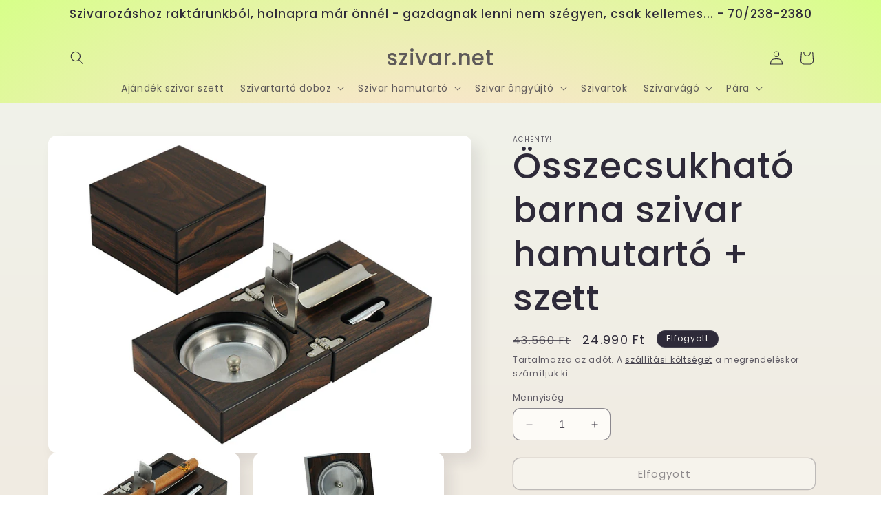

--- FILE ---
content_type: text/html; charset=utf-8
request_url: https://szivar.net/products/osszecsukhato-barna-szivar-hamutarto-szett
body_size: 26312
content:
<!doctype html>
<html class="no-js" lang="hu">
  <head>
    <meta charset="utf-8">
    <meta http-equiv="X-UA-Compatible" content="IE=edge">
    <meta name="viewport" content="width=device-width,initial-scale=1">
    <meta name="theme-color" content="">
    <link rel="canonical" href="https://szivar.net/products/osszecsukhato-barna-szivar-hamutarto-szett"><link rel="icon" type="image/png" href="//szivar.net/cdn/shop/files/sznet-favi.png?crop=center&height=32&v=1753633419&width=32"><link rel="preconnect" href="https://fonts.shopifycdn.com" crossorigin><title>
      Összecsukható barna szivar hamutartó + szett
 &ndash; szivar.net</title>


    

    
      <meta name="description" content="Barna színű, fa összecsukható szivar hamutartó + szükséges szivarkellék szett. A hamutartó fém betétes, a fém tálca kivehető - így nagyon könnyen tisztítható. A hozzá tartózó szett tartalmaz: 1 db fém szivarvágó (Ø 20mm) 1 db fém szivarfúró (Ø 7mm). * A képeken látható szivar csak illusztráció.">
    

    

<meta property="og:site_name" content="szivar.net">
<meta property="og:url" content="https://szivar.net/products/osszecsukhato-barna-szivar-hamutarto-szett">
<meta property="og:title" content="Összecsukható barna szivar hamutartó + szett">
<meta property="og:type" content="product">
<meta property="og:description" content="Barna színű, fa összecsukható szivar hamutartó + szükséges szivarkellék szett. A hamutartó fém betétes, a fém tálca kivehető - így nagyon könnyen tisztítható. A hozzá tartózó szett tartalmaz: 1 db fém szivarvágó (Ø 20mm) 1 db fém szivarfúró (Ø 7mm). * A képeken látható szivar csak illusztráció."><meta property="og:image" content="http://szivar.net/cdn/shop/products/J-30002-1.jpg?v=1708583931">
  <meta property="og:image:secure_url" content="https://szivar.net/cdn/shop/products/J-30002-1.jpg?v=1708583931">
  <meta property="og:image:width" content="800">
  <meta property="og:image:height" content="600"><meta property="og:price:amount" content="24.990">
  <meta property="og:price:currency" content="HUF"><meta name="twitter:card" content="summary_large_image">
<meta name="twitter:title" content="Összecsukható barna szivar hamutartó + szett">
<meta name="twitter:description" content="Barna színű, fa összecsukható szivar hamutartó + szükséges szivarkellék szett. A hamutartó fém betétes, a fém tálca kivehető - így nagyon könnyen tisztítható. A hozzá tartózó szett tartalmaz: 1 db fém szivarvágó (Ø 20mm) 1 db fém szivarfúró (Ø 7mm). * A képeken látható szivar csak illusztráció.">


    <script src="//szivar.net/cdn/shop/t/2/assets/constants.js?v=58251544750838685771698519877" defer="defer"></script>
    <script src="//szivar.net/cdn/shop/t/2/assets/pubsub.js?v=158357773527763999511698519877" defer="defer"></script>
    <script src="//szivar.net/cdn/shop/t/2/assets/global.js?v=54939145903281508041698519877" defer="defer"></script><script src="//szivar.net/cdn/shop/t/2/assets/animations.js?v=88693664871331136111698519877" defer="defer"></script><script>window.performance && window.performance.mark && window.performance.mark('shopify.content_for_header.start');</script><meta name="google-site-verification" content="gQXE8WhQRjbiVNuCuXvegkYEDTGldGc99SYrbaZjk7k">
<meta id="shopify-digital-wallet" name="shopify-digital-wallet" content="/78762934610/digital_wallets/dialog">
<link rel="alternate" type="application/json+oembed" href="https://szivar.net/products/osszecsukhato-barna-szivar-hamutarto-szett.oembed">
<script async="async" src="/checkouts/internal/preloads.js?locale=hu-HU"></script>
<script id="shopify-features" type="application/json">{"accessToken":"4f62793be4a5d3706a9cfafb79351fc8","betas":["rich-media-storefront-analytics"],"domain":"szivar.net","predictiveSearch":true,"shopId":78762934610,"locale":"hu"}</script>
<script>var Shopify = Shopify || {};
Shopify.shop = "06fb31-2.myshopify.com";
Shopify.locale = "hu";
Shopify.currency = {"active":"HUF","rate":"1.0"};
Shopify.country = "HU";
Shopify.theme = {"name":"Sense","id":154636583250,"schema_name":"Sense","schema_version":"11.0.0","theme_store_id":1356,"role":"main"};
Shopify.theme.handle = "null";
Shopify.theme.style = {"id":null,"handle":null};
Shopify.cdnHost = "szivar.net/cdn";
Shopify.routes = Shopify.routes || {};
Shopify.routes.root = "/";</script>
<script type="module">!function(o){(o.Shopify=o.Shopify||{}).modules=!0}(window);</script>
<script>!function(o){function n(){var o=[];function n(){o.push(Array.prototype.slice.apply(arguments))}return n.q=o,n}var t=o.Shopify=o.Shopify||{};t.loadFeatures=n(),t.autoloadFeatures=n()}(window);</script>
<script id="shop-js-analytics" type="application/json">{"pageType":"product"}</script>
<script defer="defer" async type="module" src="//szivar.net/cdn/shopifycloud/shop-js/modules/v2/client.init-shop-cart-sync_BLcEGQU3.hu.esm.js"></script>
<script defer="defer" async type="module" src="//szivar.net/cdn/shopifycloud/shop-js/modules/v2/chunk.common_DCzYA2JO.esm.js"></script>
<script type="module">
  await import("//szivar.net/cdn/shopifycloud/shop-js/modules/v2/client.init-shop-cart-sync_BLcEGQU3.hu.esm.js");
await import("//szivar.net/cdn/shopifycloud/shop-js/modules/v2/chunk.common_DCzYA2JO.esm.js");

  window.Shopify.SignInWithShop?.initShopCartSync?.({"fedCMEnabled":true,"windoidEnabled":true});

</script>
<script>(function() {
  var isLoaded = false;
  function asyncLoad() {
    if (isLoaded) return;
    isLoaded = true;
    var urls = ["https:\/\/chimpstatic.com\/mcjs-connected\/js\/users\/3b60f59ecbfde5d83ee9278b9\/a7c95f17fe1c55ee746e8271a.js?shop=06fb31-2.myshopify.com"];
    for (var i = 0; i < urls.length; i++) {
      var s = document.createElement('script');
      s.type = 'text/javascript';
      s.async = true;
      s.src = urls[i];
      var x = document.getElementsByTagName('script')[0];
      x.parentNode.insertBefore(s, x);
    }
  };
  if(window.attachEvent) {
    window.attachEvent('onload', asyncLoad);
  } else {
    window.addEventListener('load', asyncLoad, false);
  }
})();</script>
<script id="__st">var __st={"a":78762934610,"offset":3600,"reqid":"ef63bd9a-6934-4fb5-bfc1-d7772e9c5f15-1768896463","pageurl":"szivar.net\/products\/osszecsukhato-barna-szivar-hamutarto-szett","u":"f06f6375b0da","p":"product","rtyp":"product","rid":8763589558610};</script>
<script>window.ShopifyPaypalV4VisibilityTracking = true;</script>
<script id="captcha-bootstrap">!function(){'use strict';const t='contact',e='account',n='new_comment',o=[[t,t],['blogs',n],['comments',n],[t,'customer']],c=[[e,'customer_login'],[e,'guest_login'],[e,'recover_customer_password'],[e,'create_customer']],r=t=>t.map((([t,e])=>`form[action*='/${t}']:not([data-nocaptcha='true']) input[name='form_type'][value='${e}']`)).join(','),a=t=>()=>t?[...document.querySelectorAll(t)].map((t=>t.form)):[];function s(){const t=[...o],e=r(t);return a(e)}const i='password',u='form_key',d=['recaptcha-v3-token','g-recaptcha-response','h-captcha-response',i],f=()=>{try{return window.sessionStorage}catch{return}},m='__shopify_v',_=t=>t.elements[u];function p(t,e,n=!1){try{const o=window.sessionStorage,c=JSON.parse(o.getItem(e)),{data:r}=function(t){const{data:e,action:n}=t;return t[m]||n?{data:e,action:n}:{data:t,action:n}}(c);for(const[e,n]of Object.entries(r))t.elements[e]&&(t.elements[e].value=n);n&&o.removeItem(e)}catch(o){console.error('form repopulation failed',{error:o})}}const l='form_type',E='cptcha';function T(t){t.dataset[E]=!0}const w=window,h=w.document,L='Shopify',v='ce_forms',y='captcha';let A=!1;((t,e)=>{const n=(g='f06e6c50-85a8-45c8-87d0-21a2b65856fe',I='https://cdn.shopify.com/shopifycloud/storefront-forms-hcaptcha/ce_storefront_forms_captcha_hcaptcha.v1.5.2.iife.js',D={infoText:'hCaptcha által védett',privacyText:'Adatvédelem',termsText:'Használati feltételek'},(t,e,n)=>{const o=w[L][v],c=o.bindForm;if(c)return c(t,g,e,D).then(n);var r;o.q.push([[t,g,e,D],n]),r=I,A||(h.body.append(Object.assign(h.createElement('script'),{id:'captcha-provider',async:!0,src:r})),A=!0)});var g,I,D;w[L]=w[L]||{},w[L][v]=w[L][v]||{},w[L][v].q=[],w[L][y]=w[L][y]||{},w[L][y].protect=function(t,e){n(t,void 0,e),T(t)},Object.freeze(w[L][y]),function(t,e,n,w,h,L){const[v,y,A,g]=function(t,e,n){const i=e?o:[],u=t?c:[],d=[...i,...u],f=r(d),m=r(i),_=r(d.filter((([t,e])=>n.includes(e))));return[a(f),a(m),a(_),s()]}(w,h,L),I=t=>{const e=t.target;return e instanceof HTMLFormElement?e:e&&e.form},D=t=>v().includes(t);t.addEventListener('submit',(t=>{const e=I(t);if(!e)return;const n=D(e)&&!e.dataset.hcaptchaBound&&!e.dataset.recaptchaBound,o=_(e),c=g().includes(e)&&(!o||!o.value);(n||c)&&t.preventDefault(),c&&!n&&(function(t){try{if(!f())return;!function(t){const e=f();if(!e)return;const n=_(t);if(!n)return;const o=n.value;o&&e.removeItem(o)}(t);const e=Array.from(Array(32),(()=>Math.random().toString(36)[2])).join('');!function(t,e){_(t)||t.append(Object.assign(document.createElement('input'),{type:'hidden',name:u})),t.elements[u].value=e}(t,e),function(t,e){const n=f();if(!n)return;const o=[...t.querySelectorAll(`input[type='${i}']`)].map((({name:t})=>t)),c=[...d,...o],r={};for(const[a,s]of new FormData(t).entries())c.includes(a)||(r[a]=s);n.setItem(e,JSON.stringify({[m]:1,action:t.action,data:r}))}(t,e)}catch(e){console.error('failed to persist form',e)}}(e),e.submit())}));const S=(t,e)=>{t&&!t.dataset[E]&&(n(t,e.some((e=>e===t))),T(t))};for(const o of['focusin','change'])t.addEventListener(o,(t=>{const e=I(t);D(e)&&S(e,y())}));const B=e.get('form_key'),M=e.get(l),P=B&&M;t.addEventListener('DOMContentLoaded',(()=>{const t=y();if(P)for(const e of t)e.elements[l].value===M&&p(e,B);[...new Set([...A(),...v().filter((t=>'true'===t.dataset.shopifyCaptcha))])].forEach((e=>S(e,t)))}))}(h,new URLSearchParams(w.location.search),n,t,e,['guest_login'])})(!0,!0)}();</script>
<script integrity="sha256-4kQ18oKyAcykRKYeNunJcIwy7WH5gtpwJnB7kiuLZ1E=" data-source-attribution="shopify.loadfeatures" defer="defer" src="//szivar.net/cdn/shopifycloud/storefront/assets/storefront/load_feature-a0a9edcb.js" crossorigin="anonymous"></script>
<script data-source-attribution="shopify.dynamic_checkout.dynamic.init">var Shopify=Shopify||{};Shopify.PaymentButton=Shopify.PaymentButton||{isStorefrontPortableWallets:!0,init:function(){window.Shopify.PaymentButton.init=function(){};var t=document.createElement("script");t.src="https://szivar.net/cdn/shopifycloud/portable-wallets/latest/portable-wallets.hu.js",t.type="module",document.head.appendChild(t)}};
</script>
<script data-source-attribution="shopify.dynamic_checkout.buyer_consent">
  function portableWalletsHideBuyerConsent(e){var t=document.getElementById("shopify-buyer-consent"),n=document.getElementById("shopify-subscription-policy-button");t&&n&&(t.classList.add("hidden"),t.setAttribute("aria-hidden","true"),n.removeEventListener("click",e))}function portableWalletsShowBuyerConsent(e){var t=document.getElementById("shopify-buyer-consent"),n=document.getElementById("shopify-subscription-policy-button");t&&n&&(t.classList.remove("hidden"),t.removeAttribute("aria-hidden"),n.addEventListener("click",e))}window.Shopify?.PaymentButton&&(window.Shopify.PaymentButton.hideBuyerConsent=portableWalletsHideBuyerConsent,window.Shopify.PaymentButton.showBuyerConsent=portableWalletsShowBuyerConsent);
</script>
<script>
  function portableWalletsCleanup(e){e&&e.src&&console.error("Failed to load portable wallets script "+e.src);var t=document.querySelectorAll("shopify-accelerated-checkout .shopify-payment-button__skeleton, shopify-accelerated-checkout-cart .wallet-cart-button__skeleton"),e=document.getElementById("shopify-buyer-consent");for(let e=0;e<t.length;e++)t[e].remove();e&&e.remove()}function portableWalletsNotLoadedAsModule(e){e instanceof ErrorEvent&&"string"==typeof e.message&&e.message.includes("import.meta")&&"string"==typeof e.filename&&e.filename.includes("portable-wallets")&&(window.removeEventListener("error",portableWalletsNotLoadedAsModule),window.Shopify.PaymentButton.failedToLoad=e,"loading"===document.readyState?document.addEventListener("DOMContentLoaded",window.Shopify.PaymentButton.init):window.Shopify.PaymentButton.init())}window.addEventListener("error",portableWalletsNotLoadedAsModule);
</script>

<script type="module" src="https://szivar.net/cdn/shopifycloud/portable-wallets/latest/portable-wallets.hu.js" onError="portableWalletsCleanup(this)" crossorigin="anonymous"></script>
<script nomodule>
  document.addEventListener("DOMContentLoaded", portableWalletsCleanup);
</script>

<link id="shopify-accelerated-checkout-styles" rel="stylesheet" media="screen" href="https://szivar.net/cdn/shopifycloud/portable-wallets/latest/accelerated-checkout-backwards-compat.css" crossorigin="anonymous">
<style id="shopify-accelerated-checkout-cart">
        #shopify-buyer-consent {
  margin-top: 1em;
  display: inline-block;
  width: 100%;
}

#shopify-buyer-consent.hidden {
  display: none;
}

#shopify-subscription-policy-button {
  background: none;
  border: none;
  padding: 0;
  text-decoration: underline;
  font-size: inherit;
  cursor: pointer;
}

#shopify-subscription-policy-button::before {
  box-shadow: none;
}

      </style>
<script id="sections-script" data-sections="header" defer="defer" src="//szivar.net/cdn/shop/t/2/compiled_assets/scripts.js?v=119"></script>
<script>window.performance && window.performance.mark && window.performance.mark('shopify.content_for_header.end');</script>


    <style data-shopify>
      @font-face {
  font-family: Poppins;
  font-weight: 400;
  font-style: normal;
  font-display: swap;
  src: url("//szivar.net/cdn/fonts/poppins/poppins_n4.0ba78fa5af9b0e1a374041b3ceaadf0a43b41362.woff2") format("woff2"),
       url("//szivar.net/cdn/fonts/poppins/poppins_n4.214741a72ff2596839fc9760ee7a770386cf16ca.woff") format("woff");
}

      @font-face {
  font-family: Poppins;
  font-weight: 700;
  font-style: normal;
  font-display: swap;
  src: url("//szivar.net/cdn/fonts/poppins/poppins_n7.56758dcf284489feb014a026f3727f2f20a54626.woff2") format("woff2"),
       url("//szivar.net/cdn/fonts/poppins/poppins_n7.f34f55d9b3d3205d2cd6f64955ff4b36f0cfd8da.woff") format("woff");
}

      @font-face {
  font-family: Poppins;
  font-weight: 400;
  font-style: italic;
  font-display: swap;
  src: url("//szivar.net/cdn/fonts/poppins/poppins_i4.846ad1e22474f856bd6b81ba4585a60799a9f5d2.woff2") format("woff2"),
       url("//szivar.net/cdn/fonts/poppins/poppins_i4.56b43284e8b52fc64c1fd271f289a39e8477e9ec.woff") format("woff");
}

      @font-face {
  font-family: Poppins;
  font-weight: 700;
  font-style: italic;
  font-display: swap;
  src: url("//szivar.net/cdn/fonts/poppins/poppins_i7.42fd71da11e9d101e1e6c7932199f925f9eea42d.woff2") format("woff2"),
       url("//szivar.net/cdn/fonts/poppins/poppins_i7.ec8499dbd7616004e21155106d13837fff4cf556.woff") format("woff");
}

      @font-face {
  font-family: Poppins;
  font-weight: 500;
  font-style: normal;
  font-display: swap;
  src: url("//szivar.net/cdn/fonts/poppins/poppins_n5.ad5b4b72b59a00358afc706450c864c3c8323842.woff2") format("woff2"),
       url("//szivar.net/cdn/fonts/poppins/poppins_n5.33757fdf985af2d24b32fcd84c9a09224d4b2c39.woff") format("woff");
}


      
        :root,
        .color-background-1 {
          --color-background: 253,251,247;
        
          --gradient-background: linear-gradient(180deg, rgba(240, 244, 236, 1), rgba(241, 235, 226, 1) 100%);
        
        --color-foreground: 46,42,57;
        --color-shadow: 46,42,57;
        --color-button: 155,4,111;
        --color-button-text: 253,251,247;
        --color-secondary-button: 253,251,247;
        --color-secondary-button-text: 46,42,57;
        --color-link: 46,42,57;
        --color-badge-foreground: 46,42,57;
        --color-badge-background: 253,251,247;
        --color-badge-border: 46,42,57;
        --payment-terms-background-color: rgb(253 251 247);
      }
      
        
        .color-background-2 {
          --color-background: 237,255,167;
        
          --gradient-background: radial-gradient(rgba(255, 229, 229, 1), rgba(255, 224, 218, 1) 25%, rgba(215, 255, 137, 1) 100%);
        
        --color-foreground: 46,42,57;
        --color-shadow: 46,42,57;
        --color-button: 46,42,57;
        --color-button-text: 237,255,167;
        --color-secondary-button: 237,255,167;
        --color-secondary-button-text: 46,42,57;
        --color-link: 46,42,57;
        --color-badge-foreground: 46,42,57;
        --color-badge-background: 237,255,167;
        --color-badge-border: 46,42,57;
        --payment-terms-background-color: rgb(237 255 167);
      }
      
        
        .color-inverse {
          --color-background: 46,42,57;
        
          --gradient-background: #2e2a39;
        
        --color-foreground: 253,251,247;
        --color-shadow: 46,42,57;
        --color-button: 253,251,247;
        --color-button-text: 46,42,57;
        --color-secondary-button: 46,42,57;
        --color-secondary-button-text: 253,251,247;
        --color-link: 253,251,247;
        --color-badge-foreground: 253,251,247;
        --color-badge-background: 46,42,57;
        --color-badge-border: 253,251,247;
        --payment-terms-background-color: rgb(46 42 57);
      }
      
        
        .color-accent-1 {
          --color-background: 155,4,111;
        
          --gradient-background: #9b046f;
        
        --color-foreground: 253,251,247;
        --color-shadow: 46,42,57;
        --color-button: 253,251,247;
        --color-button-text: 155,4,111;
        --color-secondary-button: 155,4,111;
        --color-secondary-button-text: 253,251,247;
        --color-link: 253,251,247;
        --color-badge-foreground: 253,251,247;
        --color-badge-background: 155,4,111;
        --color-badge-border: 253,251,247;
        --payment-terms-background-color: rgb(155 4 111);
      }
      
        
        .color-accent-2 {
          --color-background: 94,54,83;
        
          --gradient-background: linear-gradient(320deg, rgba(134, 16, 106, 1), rgba(94, 54, 83, 1) 100%);
        
        --color-foreground: 253,251,247;
        --color-shadow: 46,42,57;
        --color-button: 253,251,247;
        --color-button-text: 94,54,83;
        --color-secondary-button: 94,54,83;
        --color-secondary-button-text: 253,251,247;
        --color-link: 253,251,247;
        --color-badge-foreground: 253,251,247;
        --color-badge-background: 94,54,83;
        --color-badge-border: 253,251,247;
        --payment-terms-background-color: rgb(94 54 83);
      }
      

      body, .color-background-1, .color-background-2, .color-inverse, .color-accent-1, .color-accent-2 {
        color: rgba(var(--color-foreground), 0.75);
        background-color: rgb(var(--color-background));
      }

      :root {
        --font-body-family: Poppins, sans-serif;
        --font-body-style: normal;
        --font-body-weight: 400;
        --font-body-weight-bold: 700;

        --font-heading-family: Poppins, sans-serif;
        --font-heading-style: normal;
        --font-heading-weight: 500;

        --font-body-scale: 1.0;
        --font-heading-scale: 1.3;

        --media-padding: px;
        --media-border-opacity: 0.1;
        --media-border-width: 0px;
        --media-radius: 12px;
        --media-shadow-opacity: 0.1;
        --media-shadow-horizontal-offset: 10px;
        --media-shadow-vertical-offset: 12px;
        --media-shadow-blur-radius: 20px;
        --media-shadow-visible: 1;

        --page-width: 120rem;
        --page-width-margin: 0rem;

        --product-card-image-padding: 0.0rem;
        --product-card-corner-radius: 1.2rem;
        --product-card-text-alignment: center;
        --product-card-border-width: 0.0rem;
        --product-card-border-opacity: 0.1;
        --product-card-shadow-opacity: 0.05;
        --product-card-shadow-visible: 1;
        --product-card-shadow-horizontal-offset: 1.0rem;
        --product-card-shadow-vertical-offset: 1.0rem;
        --product-card-shadow-blur-radius: 3.5rem;

        --collection-card-image-padding: 0.0rem;
        --collection-card-corner-radius: 1.2rem;
        --collection-card-text-alignment: center;
        --collection-card-border-width: 0.0rem;
        --collection-card-border-opacity: 0.1;
        --collection-card-shadow-opacity: 0.05;
        --collection-card-shadow-visible: 1;
        --collection-card-shadow-horizontal-offset: 1.0rem;
        --collection-card-shadow-vertical-offset: 1.0rem;
        --collection-card-shadow-blur-radius: 3.5rem;

        --blog-card-image-padding: 0.0rem;
        --blog-card-corner-radius: 1.2rem;
        --blog-card-text-alignment: center;
        --blog-card-border-width: 0.0rem;
        --blog-card-border-opacity: 0.1;
        --blog-card-shadow-opacity: 0.05;
        --blog-card-shadow-visible: 1;
        --blog-card-shadow-horizontal-offset: 1.0rem;
        --blog-card-shadow-vertical-offset: 1.0rem;
        --blog-card-shadow-blur-radius: 3.5rem;

        --badge-corner-radius: 2.0rem;

        --popup-border-width: 1px;
        --popup-border-opacity: 0.1;
        --popup-corner-radius: 22px;
        --popup-shadow-opacity: 0.1;
        --popup-shadow-horizontal-offset: 10px;
        --popup-shadow-vertical-offset: 12px;
        --popup-shadow-blur-radius: 20px;

        --drawer-border-width: 1px;
        --drawer-border-opacity: 0.1;
        --drawer-shadow-opacity: 0.0;
        --drawer-shadow-horizontal-offset: 0px;
        --drawer-shadow-vertical-offset: 4px;
        --drawer-shadow-blur-radius: 5px;

        --spacing-sections-desktop: 36px;
        --spacing-sections-mobile: 25px;

        --grid-desktop-vertical-spacing: 40px;
        --grid-desktop-horizontal-spacing: 40px;
        --grid-mobile-vertical-spacing: 20px;
        --grid-mobile-horizontal-spacing: 20px;

        --text-boxes-border-opacity: 0.1;
        --text-boxes-border-width: 0px;
        --text-boxes-radius: 24px;
        --text-boxes-shadow-opacity: 0.0;
        --text-boxes-shadow-visible: 0;
        --text-boxes-shadow-horizontal-offset: 10px;
        --text-boxes-shadow-vertical-offset: 12px;
        --text-boxes-shadow-blur-radius: 20px;

        --buttons-radius: 10px;
        --buttons-radius-outset: 11px;
        --buttons-border-width: 1px;
        --buttons-border-opacity: 0.55;
        --buttons-shadow-opacity: 0.0;
        --buttons-shadow-visible: 0;
        --buttons-shadow-horizontal-offset: 0px;
        --buttons-shadow-vertical-offset: 4px;
        --buttons-shadow-blur-radius: 5px;
        --buttons-border-offset: 0.3px;

        --inputs-radius: 10px;
        --inputs-border-width: 1px;
        --inputs-border-opacity: 0.55;
        --inputs-shadow-opacity: 0.0;
        --inputs-shadow-horizontal-offset: 0px;
        --inputs-margin-offset: 0px;
        --inputs-shadow-vertical-offset: 4px;
        --inputs-shadow-blur-radius: 5px;
        --inputs-radius-outset: 11px;

        --variant-pills-radius: 10px;
        --variant-pills-border-width: 0px;
        --variant-pills-border-opacity: 0.1;
        --variant-pills-shadow-opacity: 0.0;
        --variant-pills-shadow-horizontal-offset: 0px;
        --variant-pills-shadow-vertical-offset: 4px;
        --variant-pills-shadow-blur-radius: 5px;
      }

      *,
      *::before,
      *::after {
        box-sizing: inherit;
      }

      html {
        box-sizing: border-box;
        font-size: calc(var(--font-body-scale) * 62.5%);
        height: 100%;
      }

      body {
        display: grid;
        grid-template-rows: auto auto 1fr auto;
        grid-template-columns: 100%;
        min-height: 100%;
        margin: 0;
        font-size: 1.5rem;
        letter-spacing: 0.06rem;
        line-height: calc(1 + 0.8 / var(--font-body-scale));
        font-family: var(--font-body-family);
        font-style: var(--font-body-style);
        font-weight: var(--font-body-weight);
      }

      @media screen and (min-width: 750px) {
        body {
          font-size: 1.6rem;
        }
      }
    </style>

    <link href="//szivar.net/cdn/shop/t/2/assets/base.css?v=857188114327262331698519877" rel="stylesheet" type="text/css" media="all" />
<link rel="preload" as="font" href="//szivar.net/cdn/fonts/poppins/poppins_n4.0ba78fa5af9b0e1a374041b3ceaadf0a43b41362.woff2" type="font/woff2" crossorigin><link rel="preload" as="font" href="//szivar.net/cdn/fonts/poppins/poppins_n5.ad5b4b72b59a00358afc706450c864c3c8323842.woff2" type="font/woff2" crossorigin><link
        rel="stylesheet"
        href="//szivar.net/cdn/shop/t/2/assets/component-predictive-search.css?v=118923337488134913561698519877"
        media="print"
        onload="this.media='all'"
      ><script>
      document.documentElement.className = document.documentElement.className.replace('no-js', 'js');
      if (Shopify.designMode) {
        document.documentElement.classList.add('shopify-design-mode');
      }
    </script>
  <link href="https://monorail-edge.shopifysvc.com" rel="dns-prefetch">
<script>(function(){if ("sendBeacon" in navigator && "performance" in window) {try {var session_token_from_headers = performance.getEntriesByType('navigation')[0].serverTiming.find(x => x.name == '_s').description;} catch {var session_token_from_headers = undefined;}var session_cookie_matches = document.cookie.match(/_shopify_s=([^;]*)/);var session_token_from_cookie = session_cookie_matches && session_cookie_matches.length === 2 ? session_cookie_matches[1] : "";var session_token = session_token_from_headers || session_token_from_cookie || "";function handle_abandonment_event(e) {var entries = performance.getEntries().filter(function(entry) {return /monorail-edge.shopifysvc.com/.test(entry.name);});if (!window.abandonment_tracked && entries.length === 0) {window.abandonment_tracked = true;var currentMs = Date.now();var navigation_start = performance.timing.navigationStart;var payload = {shop_id: 78762934610,url: window.location.href,navigation_start,duration: currentMs - navigation_start,session_token,page_type: "product"};window.navigator.sendBeacon("https://monorail-edge.shopifysvc.com/v1/produce", JSON.stringify({schema_id: "online_store_buyer_site_abandonment/1.1",payload: payload,metadata: {event_created_at_ms: currentMs,event_sent_at_ms: currentMs}}));}}window.addEventListener('pagehide', handle_abandonment_event);}}());</script>
<script id="web-pixels-manager-setup">(function e(e,d,r,n,o){if(void 0===o&&(o={}),!Boolean(null===(a=null===(i=window.Shopify)||void 0===i?void 0:i.analytics)||void 0===a?void 0:a.replayQueue)){var i,a;window.Shopify=window.Shopify||{};var t=window.Shopify;t.analytics=t.analytics||{};var s=t.analytics;s.replayQueue=[],s.publish=function(e,d,r){return s.replayQueue.push([e,d,r]),!0};try{self.performance.mark("wpm:start")}catch(e){}var l=function(){var e={modern:/Edge?\/(1{2}[4-9]|1[2-9]\d|[2-9]\d{2}|\d{4,})\.\d+(\.\d+|)|Firefox\/(1{2}[4-9]|1[2-9]\d|[2-9]\d{2}|\d{4,})\.\d+(\.\d+|)|Chrom(ium|e)\/(9{2}|\d{3,})\.\d+(\.\d+|)|(Maci|X1{2}).+ Version\/(15\.\d+|(1[6-9]|[2-9]\d|\d{3,})\.\d+)([,.]\d+|)( \(\w+\)|)( Mobile\/\w+|) Safari\/|Chrome.+OPR\/(9{2}|\d{3,})\.\d+\.\d+|(CPU[ +]OS|iPhone[ +]OS|CPU[ +]iPhone|CPU IPhone OS|CPU iPad OS)[ +]+(15[._]\d+|(1[6-9]|[2-9]\d|\d{3,})[._]\d+)([._]\d+|)|Android:?[ /-](13[3-9]|1[4-9]\d|[2-9]\d{2}|\d{4,})(\.\d+|)(\.\d+|)|Android.+Firefox\/(13[5-9]|1[4-9]\d|[2-9]\d{2}|\d{4,})\.\d+(\.\d+|)|Android.+Chrom(ium|e)\/(13[3-9]|1[4-9]\d|[2-9]\d{2}|\d{4,})\.\d+(\.\d+|)|SamsungBrowser\/([2-9]\d|\d{3,})\.\d+/,legacy:/Edge?\/(1[6-9]|[2-9]\d|\d{3,})\.\d+(\.\d+|)|Firefox\/(5[4-9]|[6-9]\d|\d{3,})\.\d+(\.\d+|)|Chrom(ium|e)\/(5[1-9]|[6-9]\d|\d{3,})\.\d+(\.\d+|)([\d.]+$|.*Safari\/(?![\d.]+ Edge\/[\d.]+$))|(Maci|X1{2}).+ Version\/(10\.\d+|(1[1-9]|[2-9]\d|\d{3,})\.\d+)([,.]\d+|)( \(\w+\)|)( Mobile\/\w+|) Safari\/|Chrome.+OPR\/(3[89]|[4-9]\d|\d{3,})\.\d+\.\d+|(CPU[ +]OS|iPhone[ +]OS|CPU[ +]iPhone|CPU IPhone OS|CPU iPad OS)[ +]+(10[._]\d+|(1[1-9]|[2-9]\d|\d{3,})[._]\d+)([._]\d+|)|Android:?[ /-](13[3-9]|1[4-9]\d|[2-9]\d{2}|\d{4,})(\.\d+|)(\.\d+|)|Mobile Safari.+OPR\/([89]\d|\d{3,})\.\d+\.\d+|Android.+Firefox\/(13[5-9]|1[4-9]\d|[2-9]\d{2}|\d{4,})\.\d+(\.\d+|)|Android.+Chrom(ium|e)\/(13[3-9]|1[4-9]\d|[2-9]\d{2}|\d{4,})\.\d+(\.\d+|)|Android.+(UC? ?Browser|UCWEB|U3)[ /]?(15\.([5-9]|\d{2,})|(1[6-9]|[2-9]\d|\d{3,})\.\d+)\.\d+|SamsungBrowser\/(5\.\d+|([6-9]|\d{2,})\.\d+)|Android.+MQ{2}Browser\/(14(\.(9|\d{2,})|)|(1[5-9]|[2-9]\d|\d{3,})(\.\d+|))(\.\d+|)|K[Aa][Ii]OS\/(3\.\d+|([4-9]|\d{2,})\.\d+)(\.\d+|)/},d=e.modern,r=e.legacy,n=navigator.userAgent;return n.match(d)?"modern":n.match(r)?"legacy":"unknown"}(),u="modern"===l?"modern":"legacy",c=(null!=n?n:{modern:"",legacy:""})[u],f=function(e){return[e.baseUrl,"/wpm","/b",e.hashVersion,"modern"===e.buildTarget?"m":"l",".js"].join("")}({baseUrl:d,hashVersion:r,buildTarget:u}),m=function(e){var d=e.version,r=e.bundleTarget,n=e.surface,o=e.pageUrl,i=e.monorailEndpoint;return{emit:function(e){var a=e.status,t=e.errorMsg,s=(new Date).getTime(),l=JSON.stringify({metadata:{event_sent_at_ms:s},events:[{schema_id:"web_pixels_manager_load/3.1",payload:{version:d,bundle_target:r,page_url:o,status:a,surface:n,error_msg:t},metadata:{event_created_at_ms:s}}]});if(!i)return console&&console.warn&&console.warn("[Web Pixels Manager] No Monorail endpoint provided, skipping logging."),!1;try{return self.navigator.sendBeacon.bind(self.navigator)(i,l)}catch(e){}var u=new XMLHttpRequest;try{return u.open("POST",i,!0),u.setRequestHeader("Content-Type","text/plain"),u.send(l),!0}catch(e){return console&&console.warn&&console.warn("[Web Pixels Manager] Got an unhandled error while logging to Monorail."),!1}}}}({version:r,bundleTarget:l,surface:e.surface,pageUrl:self.location.href,monorailEndpoint:e.monorailEndpoint});try{o.browserTarget=l,function(e){var d=e.src,r=e.async,n=void 0===r||r,o=e.onload,i=e.onerror,a=e.sri,t=e.scriptDataAttributes,s=void 0===t?{}:t,l=document.createElement("script"),u=document.querySelector("head"),c=document.querySelector("body");if(l.async=n,l.src=d,a&&(l.integrity=a,l.crossOrigin="anonymous"),s)for(var f in s)if(Object.prototype.hasOwnProperty.call(s,f))try{l.dataset[f]=s[f]}catch(e){}if(o&&l.addEventListener("load",o),i&&l.addEventListener("error",i),u)u.appendChild(l);else{if(!c)throw new Error("Did not find a head or body element to append the script");c.appendChild(l)}}({src:f,async:!0,onload:function(){if(!function(){var e,d;return Boolean(null===(d=null===(e=window.Shopify)||void 0===e?void 0:e.analytics)||void 0===d?void 0:d.initialized)}()){var d=window.webPixelsManager.init(e)||void 0;if(d){var r=window.Shopify.analytics;r.replayQueue.forEach((function(e){var r=e[0],n=e[1],o=e[2];d.publishCustomEvent(r,n,o)})),r.replayQueue=[],r.publish=d.publishCustomEvent,r.visitor=d.visitor,r.initialized=!0}}},onerror:function(){return m.emit({status:"failed",errorMsg:"".concat(f," has failed to load")})},sri:function(e){var d=/^sha384-[A-Za-z0-9+/=]+$/;return"string"==typeof e&&d.test(e)}(c)?c:"",scriptDataAttributes:o}),m.emit({status:"loading"})}catch(e){m.emit({status:"failed",errorMsg:(null==e?void 0:e.message)||"Unknown error"})}}})({shopId: 78762934610,storefrontBaseUrl: "https://szivar.net",extensionsBaseUrl: "https://extensions.shopifycdn.com/cdn/shopifycloud/web-pixels-manager",monorailEndpoint: "https://monorail-edge.shopifysvc.com/unstable/produce_batch",surface: "storefront-renderer",enabledBetaFlags: ["2dca8a86"],webPixelsConfigList: [{"id":"1111458130","configuration":"{\"config\":\"{\\\"google_tag_ids\\\":[\\\"GT-TB7VRQB6\\\"],\\\"target_country\\\":\\\"HU\\\",\\\"gtag_events\\\":[{\\\"type\\\":\\\"view_item\\\",\\\"action_label\\\":\\\"MC-930LB4V7EC\\\"},{\\\"type\\\":\\\"purchase\\\",\\\"action_label\\\":\\\"MC-930LB4V7EC\\\"},{\\\"type\\\":\\\"page_view\\\",\\\"action_label\\\":\\\"MC-930LB4V7EC\\\"}],\\\"enable_monitoring_mode\\\":false}\"}","eventPayloadVersion":"v1","runtimeContext":"OPEN","scriptVersion":"b2a88bafab3e21179ed38636efcd8a93","type":"APP","apiClientId":1780363,"privacyPurposes":[],"dataSharingAdjustments":{"protectedCustomerApprovalScopes":["read_customer_address","read_customer_email","read_customer_name","read_customer_personal_data","read_customer_phone"]}},{"id":"498860370","configuration":"{\"pixel_id\":\"1458288388385138\",\"pixel_type\":\"facebook_pixel\",\"metaapp_system_user_token\":\"-\"}","eventPayloadVersion":"v1","runtimeContext":"OPEN","scriptVersion":"ca16bc87fe92b6042fbaa3acc2fbdaa6","type":"APP","apiClientId":2329312,"privacyPurposes":["ANALYTICS","MARKETING","SALE_OF_DATA"],"dataSharingAdjustments":{"protectedCustomerApprovalScopes":["read_customer_address","read_customer_email","read_customer_name","read_customer_personal_data","read_customer_phone"]}},{"id":"shopify-app-pixel","configuration":"{}","eventPayloadVersion":"v1","runtimeContext":"STRICT","scriptVersion":"0450","apiClientId":"shopify-pixel","type":"APP","privacyPurposes":["ANALYTICS","MARKETING"]},{"id":"shopify-custom-pixel","eventPayloadVersion":"v1","runtimeContext":"LAX","scriptVersion":"0450","apiClientId":"shopify-pixel","type":"CUSTOM","privacyPurposes":["ANALYTICS","MARKETING"]}],isMerchantRequest: false,initData: {"shop":{"name":"szivar.net","paymentSettings":{"currencyCode":"HUF"},"myshopifyDomain":"06fb31-2.myshopify.com","countryCode":"HU","storefrontUrl":"https:\/\/szivar.net"},"customer":null,"cart":null,"checkout":null,"productVariants":[{"price":{"amount":24990.0,"currencyCode":"HUF"},"product":{"title":"Összecsukható barna szivar hamutartó + szett","vendor":"Achenty!","id":"8763589558610","untranslatedTitle":"Összecsukható barna szivar hamutartó + szett","url":"\/products\/osszecsukhato-barna-szivar-hamutarto-szett","type":""},"id":"47729131225426","image":{"src":"\/\/szivar.net\/cdn\/shop\/products\/J-30002-1.jpg?v=1708583931"},"sku":"J-30002","title":"Default Title","untranslatedTitle":"Default Title"}],"purchasingCompany":null},},"https://szivar.net/cdn","fcfee988w5aeb613cpc8e4bc33m6693e112",{"modern":"","legacy":""},{"shopId":"78762934610","storefrontBaseUrl":"https:\/\/szivar.net","extensionBaseUrl":"https:\/\/extensions.shopifycdn.com\/cdn\/shopifycloud\/web-pixels-manager","surface":"storefront-renderer","enabledBetaFlags":"[\"2dca8a86\"]","isMerchantRequest":"false","hashVersion":"fcfee988w5aeb613cpc8e4bc33m6693e112","publish":"custom","events":"[[\"page_viewed\",{}],[\"product_viewed\",{\"productVariant\":{\"price\":{\"amount\":24990.0,\"currencyCode\":\"HUF\"},\"product\":{\"title\":\"Összecsukható barna szivar hamutartó + szett\",\"vendor\":\"Achenty!\",\"id\":\"8763589558610\",\"untranslatedTitle\":\"Összecsukható barna szivar hamutartó + szett\",\"url\":\"\/products\/osszecsukhato-barna-szivar-hamutarto-szett\",\"type\":\"\"},\"id\":\"47729131225426\",\"image\":{\"src\":\"\/\/szivar.net\/cdn\/shop\/products\/J-30002-1.jpg?v=1708583931\"},\"sku\":\"J-30002\",\"title\":\"Default Title\",\"untranslatedTitle\":\"Default Title\"}}]]"});</script><script>
  window.ShopifyAnalytics = window.ShopifyAnalytics || {};
  window.ShopifyAnalytics.meta = window.ShopifyAnalytics.meta || {};
  window.ShopifyAnalytics.meta.currency = 'HUF';
  var meta = {"product":{"id":8763589558610,"gid":"gid:\/\/shopify\/Product\/8763589558610","vendor":"Achenty!","type":"","handle":"osszecsukhato-barna-szivar-hamutarto-szett","variants":[{"id":47729131225426,"price":2499000,"name":"Összecsukható barna szivar hamutartó + szett","public_title":null,"sku":"J-30002"}],"remote":false},"page":{"pageType":"product","resourceType":"product","resourceId":8763589558610,"requestId":"ef63bd9a-6934-4fb5-bfc1-d7772e9c5f15-1768896463"}};
  for (var attr in meta) {
    window.ShopifyAnalytics.meta[attr] = meta[attr];
  }
</script>
<script class="analytics">
  (function () {
    var customDocumentWrite = function(content) {
      var jquery = null;

      if (window.jQuery) {
        jquery = window.jQuery;
      } else if (window.Checkout && window.Checkout.$) {
        jquery = window.Checkout.$;
      }

      if (jquery) {
        jquery('body').append(content);
      }
    };

    var hasLoggedConversion = function(token) {
      if (token) {
        return document.cookie.indexOf('loggedConversion=' + token) !== -1;
      }
      return false;
    }

    var setCookieIfConversion = function(token) {
      if (token) {
        var twoMonthsFromNow = new Date(Date.now());
        twoMonthsFromNow.setMonth(twoMonthsFromNow.getMonth() + 2);

        document.cookie = 'loggedConversion=' + token + '; expires=' + twoMonthsFromNow;
      }
    }

    var trekkie = window.ShopifyAnalytics.lib = window.trekkie = window.trekkie || [];
    if (trekkie.integrations) {
      return;
    }
    trekkie.methods = [
      'identify',
      'page',
      'ready',
      'track',
      'trackForm',
      'trackLink'
    ];
    trekkie.factory = function(method) {
      return function() {
        var args = Array.prototype.slice.call(arguments);
        args.unshift(method);
        trekkie.push(args);
        return trekkie;
      };
    };
    for (var i = 0; i < trekkie.methods.length; i++) {
      var key = trekkie.methods[i];
      trekkie[key] = trekkie.factory(key);
    }
    trekkie.load = function(config) {
      trekkie.config = config || {};
      trekkie.config.initialDocumentCookie = document.cookie;
      var first = document.getElementsByTagName('script')[0];
      var script = document.createElement('script');
      script.type = 'text/javascript';
      script.onerror = function(e) {
        var scriptFallback = document.createElement('script');
        scriptFallback.type = 'text/javascript';
        scriptFallback.onerror = function(error) {
                var Monorail = {
      produce: function produce(monorailDomain, schemaId, payload) {
        var currentMs = new Date().getTime();
        var event = {
          schema_id: schemaId,
          payload: payload,
          metadata: {
            event_created_at_ms: currentMs,
            event_sent_at_ms: currentMs
          }
        };
        return Monorail.sendRequest("https://" + monorailDomain + "/v1/produce", JSON.stringify(event));
      },
      sendRequest: function sendRequest(endpointUrl, payload) {
        // Try the sendBeacon API
        if (window && window.navigator && typeof window.navigator.sendBeacon === 'function' && typeof window.Blob === 'function' && !Monorail.isIos12()) {
          var blobData = new window.Blob([payload], {
            type: 'text/plain'
          });

          if (window.navigator.sendBeacon(endpointUrl, blobData)) {
            return true;
          } // sendBeacon was not successful

        } // XHR beacon

        var xhr = new XMLHttpRequest();

        try {
          xhr.open('POST', endpointUrl);
          xhr.setRequestHeader('Content-Type', 'text/plain');
          xhr.send(payload);
        } catch (e) {
          console.log(e);
        }

        return false;
      },
      isIos12: function isIos12() {
        return window.navigator.userAgent.lastIndexOf('iPhone; CPU iPhone OS 12_') !== -1 || window.navigator.userAgent.lastIndexOf('iPad; CPU OS 12_') !== -1;
      }
    };
    Monorail.produce('monorail-edge.shopifysvc.com',
      'trekkie_storefront_load_errors/1.1',
      {shop_id: 78762934610,
      theme_id: 154636583250,
      app_name: "storefront",
      context_url: window.location.href,
      source_url: "//szivar.net/cdn/s/trekkie.storefront.cd680fe47e6c39ca5d5df5f0a32d569bc48c0f27.min.js"});

        };
        scriptFallback.async = true;
        scriptFallback.src = '//szivar.net/cdn/s/trekkie.storefront.cd680fe47e6c39ca5d5df5f0a32d569bc48c0f27.min.js';
        first.parentNode.insertBefore(scriptFallback, first);
      };
      script.async = true;
      script.src = '//szivar.net/cdn/s/trekkie.storefront.cd680fe47e6c39ca5d5df5f0a32d569bc48c0f27.min.js';
      first.parentNode.insertBefore(script, first);
    };
    trekkie.load(
      {"Trekkie":{"appName":"storefront","development":false,"defaultAttributes":{"shopId":78762934610,"isMerchantRequest":null,"themeId":154636583250,"themeCityHash":"6108597134804466424","contentLanguage":"hu","currency":"HUF","eventMetadataId":"ae0ea5dd-73f9-4467-b2a7-1d80452c1374"},"isServerSideCookieWritingEnabled":true,"monorailRegion":"shop_domain","enabledBetaFlags":["65f19447"]},"Session Attribution":{},"S2S":{"facebookCapiEnabled":true,"source":"trekkie-storefront-renderer","apiClientId":580111}}
    );

    var loaded = false;
    trekkie.ready(function() {
      if (loaded) return;
      loaded = true;

      window.ShopifyAnalytics.lib = window.trekkie;

      var originalDocumentWrite = document.write;
      document.write = customDocumentWrite;
      try { window.ShopifyAnalytics.merchantGoogleAnalytics.call(this); } catch(error) {};
      document.write = originalDocumentWrite;

      window.ShopifyAnalytics.lib.page(null,{"pageType":"product","resourceType":"product","resourceId":8763589558610,"requestId":"ef63bd9a-6934-4fb5-bfc1-d7772e9c5f15-1768896463","shopifyEmitted":true});

      var match = window.location.pathname.match(/checkouts\/(.+)\/(thank_you|post_purchase)/)
      var token = match? match[1]: undefined;
      if (!hasLoggedConversion(token)) {
        setCookieIfConversion(token);
        window.ShopifyAnalytics.lib.track("Viewed Product",{"currency":"HUF","variantId":47729131225426,"productId":8763589558610,"productGid":"gid:\/\/shopify\/Product\/8763589558610","name":"Összecsukható barna szivar hamutartó + szett","price":"24990.00","sku":"J-30002","brand":"Achenty!","variant":null,"category":"","nonInteraction":true,"remote":false},undefined,undefined,{"shopifyEmitted":true});
      window.ShopifyAnalytics.lib.track("monorail:\/\/trekkie_storefront_viewed_product\/1.1",{"currency":"HUF","variantId":47729131225426,"productId":8763589558610,"productGid":"gid:\/\/shopify\/Product\/8763589558610","name":"Összecsukható barna szivar hamutartó + szett","price":"24990.00","sku":"J-30002","brand":"Achenty!","variant":null,"category":"","nonInteraction":true,"remote":false,"referer":"https:\/\/szivar.net\/products\/osszecsukhato-barna-szivar-hamutarto-szett"});
      }
    });


        var eventsListenerScript = document.createElement('script');
        eventsListenerScript.async = true;
        eventsListenerScript.src = "//szivar.net/cdn/shopifycloud/storefront/assets/shop_events_listener-3da45d37.js";
        document.getElementsByTagName('head')[0].appendChild(eventsListenerScript);

})();</script>
<script
  defer
  src="https://szivar.net/cdn/shopifycloud/perf-kit/shopify-perf-kit-3.0.4.min.js"
  data-application="storefront-renderer"
  data-shop-id="78762934610"
  data-render-region="gcp-us-east1"
  data-page-type="product"
  data-theme-instance-id="154636583250"
  data-theme-name="Sense"
  data-theme-version="11.0.0"
  data-monorail-region="shop_domain"
  data-resource-timing-sampling-rate="10"
  data-shs="true"
  data-shs-beacon="true"
  data-shs-export-with-fetch="true"
  data-shs-logs-sample-rate="1"
  data-shs-beacon-endpoint="https://szivar.net/api/collect"
></script>
</head>

  <body class="gradient">
    <a class="skip-to-content-link button visually-hidden" href="#MainContent">
      Ugrás a tartalomhoz
    </a><!-- BEGIN sections: header-group -->
<div id="shopify-section-sections--20029744120146__announcement-bar" class="shopify-section shopify-section-group-header-group announcement-bar-section"><link href="//szivar.net/cdn/shop/t/2/assets/component-slideshow.css?v=107725913939919748051698519877" rel="stylesheet" type="text/css" media="all" />
<link href="//szivar.net/cdn/shop/t/2/assets/component-slider.css?v=114212096148022386971698519877" rel="stylesheet" type="text/css" media="all" />


<div
  class="utility-bar color-background-2 gradient utility-bar--bottom-border"
  
>
  <div class="page-width utility-bar__grid"><div
        class="announcement-bar"
        role="region"
        aria-label="Közlemény"
        
      ><p class="announcement-bar__message h5">
            <span>Szivarozáshoz raktárunkból, holnapra már önnél - gazdagnak lenni nem szégyen, csak kellemes... - 70/238-2380</span></p></div><div class="localization-wrapper">
</div>
  </div>
</div>


</div><div id="shopify-section-sections--20029744120146__header" class="shopify-section shopify-section-group-header-group section-header"><link rel="stylesheet" href="//szivar.net/cdn/shop/t/2/assets/component-list-menu.css?v=151968516119678728991698519877" media="print" onload="this.media='all'">
<link rel="stylesheet" href="//szivar.net/cdn/shop/t/2/assets/component-search.css?v=130382253973794904871698519877" media="print" onload="this.media='all'">
<link rel="stylesheet" href="//szivar.net/cdn/shop/t/2/assets/component-menu-drawer.css?v=31331429079022630271698519877" media="print" onload="this.media='all'">
<link rel="stylesheet" href="//szivar.net/cdn/shop/t/2/assets/component-cart-notification.css?v=54116361853792938221698519877" media="print" onload="this.media='all'">
<link rel="stylesheet" href="//szivar.net/cdn/shop/t/2/assets/component-cart-items.css?v=63185545252468242311698519877" media="print" onload="this.media='all'"><link rel="stylesheet" href="//szivar.net/cdn/shop/t/2/assets/component-price.css?v=70172745017360139101698519877" media="print" onload="this.media='all'">
  <link rel="stylesheet" href="//szivar.net/cdn/shop/t/2/assets/component-loading-overlay.css?v=58800470094666109841698519877" media="print" onload="this.media='all'"><noscript><link href="//szivar.net/cdn/shop/t/2/assets/component-list-menu.css?v=151968516119678728991698519877" rel="stylesheet" type="text/css" media="all" /></noscript>
<noscript><link href="//szivar.net/cdn/shop/t/2/assets/component-search.css?v=130382253973794904871698519877" rel="stylesheet" type="text/css" media="all" /></noscript>
<noscript><link href="//szivar.net/cdn/shop/t/2/assets/component-menu-drawer.css?v=31331429079022630271698519877" rel="stylesheet" type="text/css" media="all" /></noscript>
<noscript><link href="//szivar.net/cdn/shop/t/2/assets/component-cart-notification.css?v=54116361853792938221698519877" rel="stylesheet" type="text/css" media="all" /></noscript>
<noscript><link href="//szivar.net/cdn/shop/t/2/assets/component-cart-items.css?v=63185545252468242311698519877" rel="stylesheet" type="text/css" media="all" /></noscript>

<style>
  header-drawer {
    justify-self: start;
    margin-left: -1.2rem;
  }@media screen and (min-width: 990px) {
      header-drawer {
        display: none;
      }
    }.menu-drawer-container {
    display: flex;
  }

  .list-menu {
    list-style: none;
    padding: 0;
    margin: 0;
  }

  .list-menu--inline {
    display: inline-flex;
    flex-wrap: wrap;
  }

  summary.list-menu__item {
    padding-right: 2.7rem;
  }

  .list-menu__item {
    display: flex;
    align-items: center;
    line-height: calc(1 + 0.3 / var(--font-body-scale));
  }

  .list-menu__item--link {
    text-decoration: none;
    padding-bottom: 1rem;
    padding-top: 1rem;
    line-height: calc(1 + 0.8 / var(--font-body-scale));
  }

  @media screen and (min-width: 750px) {
    .list-menu__item--link {
      padding-bottom: 0.5rem;
      padding-top: 0.5rem;
    }
  }
</style><style data-shopify>.header {
    padding: 10px 3rem 0px 3rem;
  }

  .section-header {
    position: sticky; /* This is for fixing a Safari z-index issue. PR #2147 */
    margin-bottom: 18px;
  }

  @media screen and (min-width: 750px) {
    .section-header {
      margin-bottom: 24px;
    }
  }

  @media screen and (min-width: 990px) {
    .header {
      padding-top: 20px;
      padding-bottom: 0px;
    }
  }</style><script src="//szivar.net/cdn/shop/t/2/assets/details-disclosure.js?v=13653116266235556501698519877" defer="defer"></script>
<script src="//szivar.net/cdn/shop/t/2/assets/details-modal.js?v=25581673532751508451698519877" defer="defer"></script>
<script src="//szivar.net/cdn/shop/t/2/assets/cart-notification.js?v=133508293167896966491698519877" defer="defer"></script>
<script src="//szivar.net/cdn/shop/t/2/assets/search-form.js?v=133129549252120666541698519878" defer="defer"></script><svg xmlns="http://www.w3.org/2000/svg" class="hidden">
  <symbol id="icon-search" viewbox="0 0 18 19" fill="none">
    <path fill-rule="evenodd" clip-rule="evenodd" d="M11.03 11.68A5.784 5.784 0 112.85 3.5a5.784 5.784 0 018.18 8.18zm.26 1.12a6.78 6.78 0 11.72-.7l5.4 5.4a.5.5 0 11-.71.7l-5.41-5.4z" fill="currentColor"/>
  </symbol>

  <symbol id="icon-reset" class="icon icon-close"  fill="none" viewBox="0 0 18 18" stroke="currentColor">
    <circle r="8.5" cy="9" cx="9" stroke-opacity="0.2"/>
    <path d="M6.82972 6.82915L1.17193 1.17097" stroke-linecap="round" stroke-linejoin="round" transform="translate(5 5)"/>
    <path d="M1.22896 6.88502L6.77288 1.11523" stroke-linecap="round" stroke-linejoin="round" transform="translate(5 5)"/>
  </symbol>

  <symbol id="icon-close" class="icon icon-close" fill="none" viewBox="0 0 18 17">
    <path d="M.865 15.978a.5.5 0 00.707.707l7.433-7.431 7.579 7.282a.501.501 0 00.846-.37.5.5 0 00-.153-.351L9.712 8.546l7.417-7.416a.5.5 0 10-.707-.708L8.991 7.853 1.413.573a.5.5 0 10-.693.72l7.563 7.268-7.418 7.417z" fill="currentColor">
  </symbol>
</svg><sticky-header data-sticky-type="on-scroll-up" class="header-wrapper color-background-2 gradient"><header class="header header--top-center header--mobile-center page-width header--has-menu header--has-account">

<header-drawer data-breakpoint="tablet">
  <details id="Details-menu-drawer-container" class="menu-drawer-container">
    <summary
      class="header__icon header__icon--menu header__icon--summary link focus-inset"
      aria-label="Menü"
    >
      <span>
        <svg
  xmlns="http://www.w3.org/2000/svg"
  aria-hidden="true"
  focusable="false"
  class="icon icon-hamburger"
  fill="none"
  viewBox="0 0 18 16"
>
  <path d="M1 .5a.5.5 0 100 1h15.71a.5.5 0 000-1H1zM.5 8a.5.5 0 01.5-.5h15.71a.5.5 0 010 1H1A.5.5 0 01.5 8zm0 7a.5.5 0 01.5-.5h15.71a.5.5 0 010 1H1a.5.5 0 01-.5-.5z" fill="currentColor">
</svg>

        <svg
  xmlns="http://www.w3.org/2000/svg"
  aria-hidden="true"
  focusable="false"
  class="icon icon-close"
  fill="none"
  viewBox="0 0 18 17"
>
  <path d="M.865 15.978a.5.5 0 00.707.707l7.433-7.431 7.579 7.282a.501.501 0 00.846-.37.5.5 0 00-.153-.351L9.712 8.546l7.417-7.416a.5.5 0 10-.707-.708L8.991 7.853 1.413.573a.5.5 0 10-.693.72l7.563 7.268-7.418 7.417z" fill="currentColor">
</svg>

      </span>
    </summary>
    <div id="menu-drawer" class="gradient menu-drawer motion-reduce color-background-1">
      <div class="menu-drawer__inner-container">
        <div class="menu-drawer__navigation-container">
          <nav class="menu-drawer__navigation">
            <ul class="menu-drawer__menu has-submenu list-menu" role="list"><li><a
                      id="HeaderDrawer-ajandek-szivar-szett"
                      href="/collections/ajandek-szett"
                      class="menu-drawer__menu-item list-menu__item link link--text focus-inset"
                      
                    >
                      Ajándék szivar szett
                    </a></li><li><details id="Details-menu-drawer-menu-item-2">
                      <summary
                        id="HeaderDrawer-szivartarto-doboz"
                        class="menu-drawer__menu-item list-menu__item link link--text focus-inset"
                      >
                        Szivartartó doboz
                        <svg
  viewBox="0 0 14 10"
  fill="none"
  aria-hidden="true"
  focusable="false"
  class="icon icon-arrow"
  xmlns="http://www.w3.org/2000/svg"
>
  <path fill-rule="evenodd" clip-rule="evenodd" d="M8.537.808a.5.5 0 01.817-.162l4 4a.5.5 0 010 .708l-4 4a.5.5 0 11-.708-.708L11.793 5.5H1a.5.5 0 010-1h10.793L8.646 1.354a.5.5 0 01-.109-.546z" fill="currentColor">
</svg>

                        <svg aria-hidden="true" focusable="false" class="icon icon-caret" viewBox="0 0 10 6">
  <path fill-rule="evenodd" clip-rule="evenodd" d="M9.354.646a.5.5 0 00-.708 0L5 4.293 1.354.646a.5.5 0 00-.708.708l4 4a.5.5 0 00.708 0l4-4a.5.5 0 000-.708z" fill="currentColor">
</svg>

                      </summary>
                      <div
                        id="link-szivartarto-doboz"
                        class="menu-drawer__submenu has-submenu gradient motion-reduce"
                        tabindex="-1"
                      >
                        <div class="menu-drawer__inner-submenu">
                          <button class="menu-drawer__close-button link link--text focus-inset" aria-expanded="true">
                            <svg
  viewBox="0 0 14 10"
  fill="none"
  aria-hidden="true"
  focusable="false"
  class="icon icon-arrow"
  xmlns="http://www.w3.org/2000/svg"
>
  <path fill-rule="evenodd" clip-rule="evenodd" d="M8.537.808a.5.5 0 01.817-.162l4 4a.5.5 0 010 .708l-4 4a.5.5 0 11-.708-.708L11.793 5.5H1a.5.5 0 010-1h10.793L8.646 1.354a.5.5 0 01-.109-.546z" fill="currentColor">
</svg>

                            Szivartartó doboz
                          </button>
                          <ul class="menu-drawer__menu list-menu" role="list" tabindex="-1"><li><a
                                    id="HeaderDrawer-szivartarto-doboz-kicsi-5-25-szal"
                                    href="/collections/kicsi-5-25-szal"
                                    class="menu-drawer__menu-item link link--text list-menu__item focus-inset"
                                    
                                  >
                                    Kicsi (5-25 szál)
                                  </a></li><li><a
                                    id="HeaderDrawer-szivartarto-doboz-kozep-30-55-szal"
                                    href="/collections/kozep-30-55-szal"
                                    class="menu-drawer__menu-item link link--text list-menu__item focus-inset"
                                    
                                  >
                                    Közép (30-55 szál)
                                  </a></li><li><a
                                    id="HeaderDrawer-szivartarto-doboz-nagy-60-95-szal"
                                    href="/collections/nagy-60-95-szal"
                                    class="menu-drawer__menu-item link link--text list-menu__item focus-inset"
                                    
                                  >
                                    Nagy (60-95 szál)
                                  </a></li><li><a
                                    id="HeaderDrawer-szivartarto-doboz-orias-100-szal"
                                    href="/collections/orias-100-szal"
                                    class="menu-drawer__menu-item link link--text list-menu__item focus-inset"
                                    
                                  >
                                    Óriás (100&lt; szál)
                                  </a></li><li><a
                                    id="HeaderDrawer-szivartarto-doboz-ajandek-szett"
                                    href="/collections/ajandek-szett"
                                    class="menu-drawer__menu-item link link--text list-menu__item focus-inset"
                                    
                                  >
                                    Ajándék szett
                                  </a></li><li><a
                                    id="HeaderDrawer-szivartarto-doboz-osszes-szivartarto"
                                    href="/collections/humidor"
                                    class="menu-drawer__menu-item link link--text list-menu__item focus-inset"
                                    
                                  >
                                    Összes szivartartó
                                  </a></li></ul>
                        </div>
                      </div>
                    </details></li><li><details id="Details-menu-drawer-menu-item-3">
                      <summary
                        id="HeaderDrawer-szivar-hamutarto"
                        class="menu-drawer__menu-item list-menu__item link link--text focus-inset"
                      >
                        Szivar hamutartó
                        <svg
  viewBox="0 0 14 10"
  fill="none"
  aria-hidden="true"
  focusable="false"
  class="icon icon-arrow"
  xmlns="http://www.w3.org/2000/svg"
>
  <path fill-rule="evenodd" clip-rule="evenodd" d="M8.537.808a.5.5 0 01.817-.162l4 4a.5.5 0 010 .708l-4 4a.5.5 0 11-.708-.708L11.793 5.5H1a.5.5 0 010-1h10.793L8.646 1.354a.5.5 0 01-.109-.546z" fill="currentColor">
</svg>

                        <svg aria-hidden="true" focusable="false" class="icon icon-caret" viewBox="0 0 10 6">
  <path fill-rule="evenodd" clip-rule="evenodd" d="M9.354.646a.5.5 0 00-.708 0L5 4.293 1.354.646a.5.5 0 00-.708.708l4 4a.5.5 0 00.708 0l4-4a.5.5 0 000-.708z" fill="currentColor">
</svg>

                      </summary>
                      <div
                        id="link-szivar-hamutarto"
                        class="menu-drawer__submenu has-submenu gradient motion-reduce"
                        tabindex="-1"
                      >
                        <div class="menu-drawer__inner-submenu">
                          <button class="menu-drawer__close-button link link--text focus-inset" aria-expanded="true">
                            <svg
  viewBox="0 0 14 10"
  fill="none"
  aria-hidden="true"
  focusable="false"
  class="icon icon-arrow"
  xmlns="http://www.w3.org/2000/svg"
>
  <path fill-rule="evenodd" clip-rule="evenodd" d="M8.537.808a.5.5 0 01.817-.162l4 4a.5.5 0 010 .708l-4 4a.5.5 0 11-.708-.708L11.793 5.5H1a.5.5 0 010-1h10.793L8.646 1.354a.5.5 0 01-.109-.546z" fill="currentColor">
</svg>

                            Szivar hamutartó
                          </button>
                          <ul class="menu-drawer__menu list-menu" role="list" tabindex="-1"><li><a
                                    id="HeaderDrawer-szivar-hamutarto-caseti"
                                    href="/collections/caseti-1"
                                    class="menu-drawer__menu-item link link--text list-menu__item focus-inset"
                                    
                                  >
                                    Caseti
                                  </a></li><li><a
                                    id="HeaderDrawer-szivar-hamutarto-osszes-szivar-hamutarto"
                                    href="/collections/osszes-szivar-hamutarto"
                                    class="menu-drawer__menu-item link link--text list-menu__item focus-inset"
                                    
                                  >
                                    Összes szivar hamutartó
                                  </a></li></ul>
                        </div>
                      </div>
                    </details></li><li><details id="Details-menu-drawer-menu-item-4">
                      <summary
                        id="HeaderDrawer-szivar-ongyujto"
                        class="menu-drawer__menu-item list-menu__item link link--text focus-inset"
                      >
                        Szivar öngyújtó
                        <svg
  viewBox="0 0 14 10"
  fill="none"
  aria-hidden="true"
  focusable="false"
  class="icon icon-arrow"
  xmlns="http://www.w3.org/2000/svg"
>
  <path fill-rule="evenodd" clip-rule="evenodd" d="M8.537.808a.5.5 0 01.817-.162l4 4a.5.5 0 010 .708l-4 4a.5.5 0 11-.708-.708L11.793 5.5H1a.5.5 0 010-1h10.793L8.646 1.354a.5.5 0 01-.109-.546z" fill="currentColor">
</svg>

                        <svg aria-hidden="true" focusable="false" class="icon icon-caret" viewBox="0 0 10 6">
  <path fill-rule="evenodd" clip-rule="evenodd" d="M9.354.646a.5.5 0 00-.708 0L5 4.293 1.354.646a.5.5 0 00-.708.708l4 4a.5.5 0 00.708 0l4-4a.5.5 0 000-.708z" fill="currentColor">
</svg>

                      </summary>
                      <div
                        id="link-szivar-ongyujto"
                        class="menu-drawer__submenu has-submenu gradient motion-reduce"
                        tabindex="-1"
                      >
                        <div class="menu-drawer__inner-submenu">
                          <button class="menu-drawer__close-button link link--text focus-inset" aria-expanded="true">
                            <svg
  viewBox="0 0 14 10"
  fill="none"
  aria-hidden="true"
  focusable="false"
  class="icon icon-arrow"
  xmlns="http://www.w3.org/2000/svg"
>
  <path fill-rule="evenodd" clip-rule="evenodd" d="M8.537.808a.5.5 0 01.817-.162l4 4a.5.5 0 010 .708l-4 4a.5.5 0 11-.708-.708L11.793 5.5H1a.5.5 0 010-1h10.793L8.646 1.354a.5.5 0 01-.109-.546z" fill="currentColor">
</svg>

                            Szivar öngyújtó
                          </button>
                          <ul class="menu-drawer__menu list-menu" role="list" tabindex="-1"><li><a
                                    id="HeaderDrawer-szivar-ongyujto-caseti"
                                    href="/collections/caseti"
                                    class="menu-drawer__menu-item link link--text list-menu__item focus-inset"
                                    
                                  >
                                    Caseti
                                  </a></li><li><a
                                    id="HeaderDrawer-szivar-ongyujto-colibri"
                                    href="/collections/colibri-2"
                                    class="menu-drawer__menu-item link link--text list-menu__item focus-inset"
                                    
                                  >
                                    Colibri
                                  </a></li><li><a
                                    id="HeaderDrawer-szivar-ongyujto-lamborghini"
                                    href="/collections/lamborgini"
                                    class="menu-drawer__menu-item link link--text list-menu__item focus-inset"
                                    
                                  >
                                    Lamborghini
                                  </a></li><li><a
                                    id="HeaderDrawer-szivar-ongyujto-s-t-dupont"
                                    href="/collections/s-t-dupont"
                                    class="menu-drawer__menu-item link link--text list-menu__item focus-inset"
                                    
                                  >
                                    S. T. Dupont
                                  </a></li><li><a
                                    id="HeaderDrawer-szivar-ongyujto-osszes-ongyujto"
                                    href="/collections/ongyujto"
                                    class="menu-drawer__menu-item link link--text list-menu__item focus-inset"
                                    
                                  >
                                    Összes öngyújtó
                                  </a></li></ul>
                        </div>
                      </div>
                    </details></li><li><a
                      id="HeaderDrawer-szivartok"
                      href="/collections/szivartok"
                      class="menu-drawer__menu-item list-menu__item link link--text focus-inset"
                      
                    >
                      Szivartok
                    </a></li><li><details id="Details-menu-drawer-menu-item-6">
                      <summary
                        id="HeaderDrawer-szivarvago"
                        class="menu-drawer__menu-item list-menu__item link link--text focus-inset"
                      >
                        Szivarvágó
                        <svg
  viewBox="0 0 14 10"
  fill="none"
  aria-hidden="true"
  focusable="false"
  class="icon icon-arrow"
  xmlns="http://www.w3.org/2000/svg"
>
  <path fill-rule="evenodd" clip-rule="evenodd" d="M8.537.808a.5.5 0 01.817-.162l4 4a.5.5 0 010 .708l-4 4a.5.5 0 11-.708-.708L11.793 5.5H1a.5.5 0 010-1h10.793L8.646 1.354a.5.5 0 01-.109-.546z" fill="currentColor">
</svg>

                        <svg aria-hidden="true" focusable="false" class="icon icon-caret" viewBox="0 0 10 6">
  <path fill-rule="evenodd" clip-rule="evenodd" d="M9.354.646a.5.5 0 00-.708 0L5 4.293 1.354.646a.5.5 0 00-.708.708l4 4a.5.5 0 00.708 0l4-4a.5.5 0 000-.708z" fill="currentColor">
</svg>

                      </summary>
                      <div
                        id="link-szivarvago"
                        class="menu-drawer__submenu has-submenu gradient motion-reduce"
                        tabindex="-1"
                      >
                        <div class="menu-drawer__inner-submenu">
                          <button class="menu-drawer__close-button link link--text focus-inset" aria-expanded="true">
                            <svg
  viewBox="0 0 14 10"
  fill="none"
  aria-hidden="true"
  focusable="false"
  class="icon icon-arrow"
  xmlns="http://www.w3.org/2000/svg"
>
  <path fill-rule="evenodd" clip-rule="evenodd" d="M8.537.808a.5.5 0 01.817-.162l4 4a.5.5 0 010 .708l-4 4a.5.5 0 11-.708-.708L11.793 5.5H1a.5.5 0 010-1h10.793L8.646 1.354a.5.5 0 01-.109-.546z" fill="currentColor">
</svg>

                            Szivarvágó
                          </button>
                          <ul class="menu-drawer__menu list-menu" role="list" tabindex="-1"><li><a
                                    id="HeaderDrawer-szivarvago-caseti"
                                    href="/collections/caseti-2"
                                    class="menu-drawer__menu-item link link--text list-menu__item focus-inset"
                                    
                                  >
                                    Caseti
                                  </a></li><li><a
                                    id="HeaderDrawer-szivarvago-colibri"
                                    href="/collections/colibri"
                                    class="menu-drawer__menu-item link link--text list-menu__item focus-inset"
                                    
                                  >
                                    Colibri
                                  </a></li><li><a
                                    id="HeaderDrawer-szivarvago-s-t-dupont"
                                    href="/collections/s-t-dupont-1"
                                    class="menu-drawer__menu-item link link--text list-menu__item focus-inset"
                                    
                                  >
                                    S.T. Dupont
                                  </a></li><li><a
                                    id="HeaderDrawer-szivarvago-osszes-szivarvago"
                                    href="/collections/szivarvago"
                                    class="menu-drawer__menu-item link link--text list-menu__item focus-inset"
                                    
                                  >
                                    Összes szivarvágó
                                  </a></li></ul>
                        </div>
                      </div>
                    </details></li><li><details id="Details-menu-drawer-menu-item-7">
                      <summary
                        id="HeaderDrawer-para"
                        class="menu-drawer__menu-item list-menu__item link link--text focus-inset"
                      >
                        Pára
                        <svg
  viewBox="0 0 14 10"
  fill="none"
  aria-hidden="true"
  focusable="false"
  class="icon icon-arrow"
  xmlns="http://www.w3.org/2000/svg"
>
  <path fill-rule="evenodd" clip-rule="evenodd" d="M8.537.808a.5.5 0 01.817-.162l4 4a.5.5 0 010 .708l-4 4a.5.5 0 11-.708-.708L11.793 5.5H1a.5.5 0 010-1h10.793L8.646 1.354a.5.5 0 01-.109-.546z" fill="currentColor">
</svg>

                        <svg aria-hidden="true" focusable="false" class="icon icon-caret" viewBox="0 0 10 6">
  <path fill-rule="evenodd" clip-rule="evenodd" d="M9.354.646a.5.5 0 00-.708 0L5 4.293 1.354.646a.5.5 0 00-.708.708l4 4a.5.5 0 00.708 0l4-4a.5.5 0 000-.708z" fill="currentColor">
</svg>

                      </summary>
                      <div
                        id="link-para"
                        class="menu-drawer__submenu has-submenu gradient motion-reduce"
                        tabindex="-1"
                      >
                        <div class="menu-drawer__inner-submenu">
                          <button class="menu-drawer__close-button link link--text focus-inset" aria-expanded="true">
                            <svg
  viewBox="0 0 14 10"
  fill="none"
  aria-hidden="true"
  focusable="false"
  class="icon icon-arrow"
  xmlns="http://www.w3.org/2000/svg"
>
  <path fill-rule="evenodd" clip-rule="evenodd" d="M8.537.808a.5.5 0 01.817-.162l4 4a.5.5 0 010 .708l-4 4a.5.5 0 11-.708-.708L11.793 5.5H1a.5.5 0 010-1h10.793L8.646 1.354a.5.5 0 01-.109-.546z" fill="currentColor">
</svg>

                            Pára
                          </button>
                          <ul class="menu-drawer__menu list-menu" role="list" tabindex="-1"><li><a
                                    id="HeaderDrawer-para-paramero"
                                    href="/collections/paramero"
                                    class="menu-drawer__menu-item link link--text list-menu__item focus-inset"
                                    
                                  >
                                    Páramérő
                                  </a></li><li><a
                                    id="HeaderDrawer-para-parasito"
                                    href="/collections/parasito"
                                    class="menu-drawer__menu-item link link--text list-menu__item focus-inset"
                                    
                                  >
                                    Párásító
                                  </a></li></ul>
                        </div>
                      </div>
                    </details></li></ul>
          </nav>
          <div class="menu-drawer__utility-links"><a
                href="https://shopify.com/78762934610/account?locale=hu&region_country=HU"
                class="menu-drawer__account link focus-inset h5 medium-hide large-up-hide"
              >
                <svg
  xmlns="http://www.w3.org/2000/svg"
  aria-hidden="true"
  focusable="false"
  class="icon icon-account"
  fill="none"
  viewBox="0 0 18 19"
>
  <path fill-rule="evenodd" clip-rule="evenodd" d="M6 4.5a3 3 0 116 0 3 3 0 01-6 0zm3-4a4 4 0 100 8 4 4 0 000-8zm5.58 12.15c1.12.82 1.83 2.24 1.91 4.85H1.51c.08-2.6.79-4.03 1.9-4.85C4.66 11.75 6.5 11.5 9 11.5s4.35.26 5.58 1.15zM9 10.5c-2.5 0-4.65.24-6.17 1.35C1.27 12.98.5 14.93.5 18v.5h17V18c0-3.07-.77-5.02-2.33-6.15-1.52-1.1-3.67-1.35-6.17-1.35z" fill="currentColor">
</svg>

Bejelentkezés</a><div class="menu-drawer__localization header-localization">
</div><ul class="list list-social list-unstyled" role="list"></ul>
          </div>
        </div>
      </div>
    </div>
  </details>
</header-drawer>


<details-modal class="header__search">
  <details>
    <summary class="header__icon header__icon--search header__icon--summary link focus-inset modal__toggle" aria-haspopup="dialog" aria-label="Keresés">
      <span>
        <svg class="modal__toggle-open icon icon-search" aria-hidden="true" focusable="false">
          <use href="#icon-search">
        </svg>
        <svg class="modal__toggle-close icon icon-close" aria-hidden="true" focusable="false">
          <use href="#icon-close">
        </svg>
      </span>
    </summary>
    <div class="search-modal modal__content gradient" role="dialog" aria-modal="true" aria-label="Keresés">
      <div class="modal-overlay"></div>
      <div class="search-modal__content search-modal__content-bottom" tabindex="-1"><predictive-search class="search-modal__form" data-loading-text="Betöltés folyamatban…"><form action="/search" method="get" role="search" class="search search-modal__form">
              <div class="field">
                <input class="search__input field__input"
                  id="Search-In-Modal-1"
                  type="search"
                  name="q"
                  value=""
                  placeholder="Keresés"role="combobox"
                    aria-expanded="false"
                    aria-owns="predictive-search-results"
                    aria-controls="predictive-search-results"
                    aria-haspopup="listbox"
                    aria-autocomplete="list"
                    autocorrect="off"
                    autocomplete="off"
                    autocapitalize="off"
                    spellcheck="false">
                <label class="field__label" for="Search-In-Modal-1">Keresés</label>
                <input type="hidden" name="options[prefix]" value="last">
                <button type="reset" class="reset__button field__button hidden" aria-label="Keresőszó törlése">
                  <svg class="icon icon-close" aria-hidden="true" focusable="false">
                    <use xlink:href="#icon-reset">
                  </svg>
                </button>
                <button class="search__button field__button" aria-label="Keresés">
                  <svg class="icon icon-search" aria-hidden="true" focusable="false">
                    <use href="#icon-search">
                  </svg>
                </button>
              </div><div class="predictive-search predictive-search--header" tabindex="-1" data-predictive-search>
                  <div class="predictive-search__loading-state">
                    <svg aria-hidden="true" focusable="false" class="spinner" viewBox="0 0 66 66" xmlns="http://www.w3.org/2000/svg">
                      <circle class="path" fill="none" stroke-width="6" cx="33" cy="33" r="30"></circle>
                    </svg>
                  </div>
                </div>

                <span class="predictive-search-status visually-hidden" role="status" aria-hidden="true"></span></form></predictive-search><button type="button" class="search-modal__close-button modal__close-button link link--text focus-inset" aria-label="Bezárás">
          <svg class="icon icon-close" aria-hidden="true" focusable="false">
            <use href="#icon-close">
          </svg>
        </button>
      </div>
    </div>
  </details>
</details-modal>
<a href="/" class="header__heading-link link link--text focus-inset"><span class="h2">szivar.net</span></a>

<nav class="header__inline-menu">
  <ul class="list-menu list-menu--inline" role="list"><li><a
            id="HeaderMenu-ajandek-szivar-szett"
            href="/collections/ajandek-szett"
            class="header__menu-item list-menu__item link link--text focus-inset"
            
          >
            <span
            >Ajándék szivar szett</span>
          </a></li><li><header-menu>
            <details id="Details-HeaderMenu-2">
              <summary
                id="HeaderMenu-szivartarto-doboz"
                class="header__menu-item list-menu__item link focus-inset"
              >
                <span
                >Szivartartó doboz</span>
                <svg aria-hidden="true" focusable="false" class="icon icon-caret" viewBox="0 0 10 6">
  <path fill-rule="evenodd" clip-rule="evenodd" d="M9.354.646a.5.5 0 00-.708 0L5 4.293 1.354.646a.5.5 0 00-.708.708l4 4a.5.5 0 00.708 0l4-4a.5.5 0 000-.708z" fill="currentColor">
</svg>

              </summary>
              <ul
                id="HeaderMenu-MenuList-2"
                class="header__submenu list-menu list-menu--disclosure color-background-1 gradient caption-large motion-reduce global-settings-popup"
                role="list"
                tabindex="-1"
              ><li><a
                        id="HeaderMenu-szivartarto-doboz-kicsi-5-25-szal"
                        href="/collections/kicsi-5-25-szal"
                        class="header__menu-item list-menu__item link link--text focus-inset caption-large"
                        
                      >
                        Kicsi (5-25 szál)
                      </a></li><li><a
                        id="HeaderMenu-szivartarto-doboz-kozep-30-55-szal"
                        href="/collections/kozep-30-55-szal"
                        class="header__menu-item list-menu__item link link--text focus-inset caption-large"
                        
                      >
                        Közép (30-55 szál)
                      </a></li><li><a
                        id="HeaderMenu-szivartarto-doboz-nagy-60-95-szal"
                        href="/collections/nagy-60-95-szal"
                        class="header__menu-item list-menu__item link link--text focus-inset caption-large"
                        
                      >
                        Nagy (60-95 szál)
                      </a></li><li><a
                        id="HeaderMenu-szivartarto-doboz-orias-100-szal"
                        href="/collections/orias-100-szal"
                        class="header__menu-item list-menu__item link link--text focus-inset caption-large"
                        
                      >
                        Óriás (100&lt; szál)
                      </a></li><li><a
                        id="HeaderMenu-szivartarto-doboz-ajandek-szett"
                        href="/collections/ajandek-szett"
                        class="header__menu-item list-menu__item link link--text focus-inset caption-large"
                        
                      >
                        Ajándék szett
                      </a></li><li><a
                        id="HeaderMenu-szivartarto-doboz-osszes-szivartarto"
                        href="/collections/humidor"
                        class="header__menu-item list-menu__item link link--text focus-inset caption-large"
                        
                      >
                        Összes szivartartó
                      </a></li></ul>
            </details>
          </header-menu></li><li><header-menu>
            <details id="Details-HeaderMenu-3">
              <summary
                id="HeaderMenu-szivar-hamutarto"
                class="header__menu-item list-menu__item link focus-inset"
              >
                <span
                >Szivar hamutartó</span>
                <svg aria-hidden="true" focusable="false" class="icon icon-caret" viewBox="0 0 10 6">
  <path fill-rule="evenodd" clip-rule="evenodd" d="M9.354.646a.5.5 0 00-.708 0L5 4.293 1.354.646a.5.5 0 00-.708.708l4 4a.5.5 0 00.708 0l4-4a.5.5 0 000-.708z" fill="currentColor">
</svg>

              </summary>
              <ul
                id="HeaderMenu-MenuList-3"
                class="header__submenu list-menu list-menu--disclosure color-background-1 gradient caption-large motion-reduce global-settings-popup"
                role="list"
                tabindex="-1"
              ><li><a
                        id="HeaderMenu-szivar-hamutarto-caseti"
                        href="/collections/caseti-1"
                        class="header__menu-item list-menu__item link link--text focus-inset caption-large"
                        
                      >
                        Caseti
                      </a></li><li><a
                        id="HeaderMenu-szivar-hamutarto-osszes-szivar-hamutarto"
                        href="/collections/osszes-szivar-hamutarto"
                        class="header__menu-item list-menu__item link link--text focus-inset caption-large"
                        
                      >
                        Összes szivar hamutartó
                      </a></li></ul>
            </details>
          </header-menu></li><li><header-menu>
            <details id="Details-HeaderMenu-4">
              <summary
                id="HeaderMenu-szivar-ongyujto"
                class="header__menu-item list-menu__item link focus-inset"
              >
                <span
                >Szivar öngyújtó</span>
                <svg aria-hidden="true" focusable="false" class="icon icon-caret" viewBox="0 0 10 6">
  <path fill-rule="evenodd" clip-rule="evenodd" d="M9.354.646a.5.5 0 00-.708 0L5 4.293 1.354.646a.5.5 0 00-.708.708l4 4a.5.5 0 00.708 0l4-4a.5.5 0 000-.708z" fill="currentColor">
</svg>

              </summary>
              <ul
                id="HeaderMenu-MenuList-4"
                class="header__submenu list-menu list-menu--disclosure color-background-1 gradient caption-large motion-reduce global-settings-popup"
                role="list"
                tabindex="-1"
              ><li><a
                        id="HeaderMenu-szivar-ongyujto-caseti"
                        href="/collections/caseti"
                        class="header__menu-item list-menu__item link link--text focus-inset caption-large"
                        
                      >
                        Caseti
                      </a></li><li><a
                        id="HeaderMenu-szivar-ongyujto-colibri"
                        href="/collections/colibri-2"
                        class="header__menu-item list-menu__item link link--text focus-inset caption-large"
                        
                      >
                        Colibri
                      </a></li><li><a
                        id="HeaderMenu-szivar-ongyujto-lamborghini"
                        href="/collections/lamborgini"
                        class="header__menu-item list-menu__item link link--text focus-inset caption-large"
                        
                      >
                        Lamborghini
                      </a></li><li><a
                        id="HeaderMenu-szivar-ongyujto-s-t-dupont"
                        href="/collections/s-t-dupont"
                        class="header__menu-item list-menu__item link link--text focus-inset caption-large"
                        
                      >
                        S. T. Dupont
                      </a></li><li><a
                        id="HeaderMenu-szivar-ongyujto-osszes-ongyujto"
                        href="/collections/ongyujto"
                        class="header__menu-item list-menu__item link link--text focus-inset caption-large"
                        
                      >
                        Összes öngyújtó
                      </a></li></ul>
            </details>
          </header-menu></li><li><a
            id="HeaderMenu-szivartok"
            href="/collections/szivartok"
            class="header__menu-item list-menu__item link link--text focus-inset"
            
          >
            <span
            >Szivartok</span>
          </a></li><li><header-menu>
            <details id="Details-HeaderMenu-6">
              <summary
                id="HeaderMenu-szivarvago"
                class="header__menu-item list-menu__item link focus-inset"
              >
                <span
                >Szivarvágó</span>
                <svg aria-hidden="true" focusable="false" class="icon icon-caret" viewBox="0 0 10 6">
  <path fill-rule="evenodd" clip-rule="evenodd" d="M9.354.646a.5.5 0 00-.708 0L5 4.293 1.354.646a.5.5 0 00-.708.708l4 4a.5.5 0 00.708 0l4-4a.5.5 0 000-.708z" fill="currentColor">
</svg>

              </summary>
              <ul
                id="HeaderMenu-MenuList-6"
                class="header__submenu list-menu list-menu--disclosure color-background-1 gradient caption-large motion-reduce global-settings-popup"
                role="list"
                tabindex="-1"
              ><li><a
                        id="HeaderMenu-szivarvago-caseti"
                        href="/collections/caseti-2"
                        class="header__menu-item list-menu__item link link--text focus-inset caption-large"
                        
                      >
                        Caseti
                      </a></li><li><a
                        id="HeaderMenu-szivarvago-colibri"
                        href="/collections/colibri"
                        class="header__menu-item list-menu__item link link--text focus-inset caption-large"
                        
                      >
                        Colibri
                      </a></li><li><a
                        id="HeaderMenu-szivarvago-s-t-dupont"
                        href="/collections/s-t-dupont-1"
                        class="header__menu-item list-menu__item link link--text focus-inset caption-large"
                        
                      >
                        S.T. Dupont
                      </a></li><li><a
                        id="HeaderMenu-szivarvago-osszes-szivarvago"
                        href="/collections/szivarvago"
                        class="header__menu-item list-menu__item link link--text focus-inset caption-large"
                        
                      >
                        Összes szivarvágó
                      </a></li></ul>
            </details>
          </header-menu></li><li><header-menu>
            <details id="Details-HeaderMenu-7">
              <summary
                id="HeaderMenu-para"
                class="header__menu-item list-menu__item link focus-inset"
              >
                <span
                >Pára</span>
                <svg aria-hidden="true" focusable="false" class="icon icon-caret" viewBox="0 0 10 6">
  <path fill-rule="evenodd" clip-rule="evenodd" d="M9.354.646a.5.5 0 00-.708 0L5 4.293 1.354.646a.5.5 0 00-.708.708l4 4a.5.5 0 00.708 0l4-4a.5.5 0 000-.708z" fill="currentColor">
</svg>

              </summary>
              <ul
                id="HeaderMenu-MenuList-7"
                class="header__submenu list-menu list-menu--disclosure color-background-1 gradient caption-large motion-reduce global-settings-popup"
                role="list"
                tabindex="-1"
              ><li><a
                        id="HeaderMenu-para-paramero"
                        href="/collections/paramero"
                        class="header__menu-item list-menu__item link link--text focus-inset caption-large"
                        
                      >
                        Páramérő
                      </a></li><li><a
                        id="HeaderMenu-para-parasito"
                        href="/collections/parasito"
                        class="header__menu-item list-menu__item link link--text focus-inset caption-large"
                        
                      >
                        Párásító
                      </a></li></ul>
            </details>
          </header-menu></li></ul>
</nav>

<div class="header__icons header__icons--localization header-localization">
      <div class="desktop-localization-wrapper">
</div>
      

<details-modal class="header__search">
  <details>
    <summary class="header__icon header__icon--search header__icon--summary link focus-inset modal__toggle" aria-haspopup="dialog" aria-label="Keresés">
      <span>
        <svg class="modal__toggle-open icon icon-search" aria-hidden="true" focusable="false">
          <use href="#icon-search">
        </svg>
        <svg class="modal__toggle-close icon icon-close" aria-hidden="true" focusable="false">
          <use href="#icon-close">
        </svg>
      </span>
    </summary>
    <div class="search-modal modal__content gradient" role="dialog" aria-modal="true" aria-label="Keresés">
      <div class="modal-overlay"></div>
      <div class="search-modal__content search-modal__content-bottom" tabindex="-1"><predictive-search class="search-modal__form" data-loading-text="Betöltés folyamatban…"><form action="/search" method="get" role="search" class="search search-modal__form">
              <div class="field">
                <input class="search__input field__input"
                  id="Search-In-Modal"
                  type="search"
                  name="q"
                  value=""
                  placeholder="Keresés"role="combobox"
                    aria-expanded="false"
                    aria-owns="predictive-search-results"
                    aria-controls="predictive-search-results"
                    aria-haspopup="listbox"
                    aria-autocomplete="list"
                    autocorrect="off"
                    autocomplete="off"
                    autocapitalize="off"
                    spellcheck="false">
                <label class="field__label" for="Search-In-Modal">Keresés</label>
                <input type="hidden" name="options[prefix]" value="last">
                <button type="reset" class="reset__button field__button hidden" aria-label="Keresőszó törlése">
                  <svg class="icon icon-close" aria-hidden="true" focusable="false">
                    <use xlink:href="#icon-reset">
                  </svg>
                </button>
                <button class="search__button field__button" aria-label="Keresés">
                  <svg class="icon icon-search" aria-hidden="true" focusable="false">
                    <use href="#icon-search">
                  </svg>
                </button>
              </div><div class="predictive-search predictive-search--header" tabindex="-1" data-predictive-search>
                  <div class="predictive-search__loading-state">
                    <svg aria-hidden="true" focusable="false" class="spinner" viewBox="0 0 66 66" xmlns="http://www.w3.org/2000/svg">
                      <circle class="path" fill="none" stroke-width="6" cx="33" cy="33" r="30"></circle>
                    </svg>
                  </div>
                </div>

                <span class="predictive-search-status visually-hidden" role="status" aria-hidden="true"></span></form></predictive-search><button type="button" class="search-modal__close-button modal__close-button link link--text focus-inset" aria-label="Bezárás">
          <svg class="icon icon-close" aria-hidden="true" focusable="false">
            <use href="#icon-close">
          </svg>
        </button>
      </div>
    </div>
  </details>
</details-modal>

<a href="https://shopify.com/78762934610/account?locale=hu&region_country=HU" class="header__icon header__icon--account link focus-inset small-hide">
          <svg
  xmlns="http://www.w3.org/2000/svg"
  aria-hidden="true"
  focusable="false"
  class="icon icon-account"
  fill="none"
  viewBox="0 0 18 19"
>
  <path fill-rule="evenodd" clip-rule="evenodd" d="M6 4.5a3 3 0 116 0 3 3 0 01-6 0zm3-4a4 4 0 100 8 4 4 0 000-8zm5.58 12.15c1.12.82 1.83 2.24 1.91 4.85H1.51c.08-2.6.79-4.03 1.9-4.85C4.66 11.75 6.5 11.5 9 11.5s4.35.26 5.58 1.15zM9 10.5c-2.5 0-4.65.24-6.17 1.35C1.27 12.98.5 14.93.5 18v.5h17V18c0-3.07-.77-5.02-2.33-6.15-1.52-1.1-3.67-1.35-6.17-1.35z" fill="currentColor">
</svg>

          <span class="visually-hidden">Bejelentkezés</span>
        </a><a href="/cart" class="header__icon header__icon--cart link focus-inset" id="cart-icon-bubble"><svg
  class="icon icon-cart-empty"
  aria-hidden="true"
  focusable="false"
  xmlns="http://www.w3.org/2000/svg"
  viewBox="0 0 40 40"
  fill="none"
>
  <path d="m15.75 11.8h-3.16l-.77 11.6a5 5 0 0 0 4.99 5.34h7.38a5 5 0 0 0 4.99-5.33l-.78-11.61zm0 1h-2.22l-.71 10.67a4 4 0 0 0 3.99 4.27h7.38a4 4 0 0 0 4-4.27l-.72-10.67h-2.22v.63a4.75 4.75 0 1 1 -9.5 0zm8.5 0h-7.5v.63a3.75 3.75 0 1 0 7.5 0z" fill="currentColor" fill-rule="evenodd"/>
</svg>
<span class="visually-hidden">Kosár</span></a>
    </div>
  </header>
</sticky-header>

<cart-notification>
  <div class="cart-notification-wrapper page-width">
    <div
      id="cart-notification"
      class="cart-notification focus-inset color-background-2 gradient"
      aria-modal="true"
      aria-label="Betettük a terméket a kosárba"
      role="dialog"
      tabindex="-1"
    >
      <div class="cart-notification__header">
        <h2 class="cart-notification__heading caption-large text-body"><svg
  class="icon icon-checkmark"
  aria-hidden="true"
  focusable="false"
  xmlns="http://www.w3.org/2000/svg"
  viewBox="0 0 12 9"
  fill="none"
>
  <path fill-rule="evenodd" clip-rule="evenodd" d="M11.35.643a.5.5 0 01.006.707l-6.77 6.886a.5.5 0 01-.719-.006L.638 4.845a.5.5 0 11.724-.69l2.872 3.011 6.41-6.517a.5.5 0 01.707-.006h-.001z" fill="currentColor"/>
</svg>
Betettük a terméket a kosárba
        </h2>
        <button
          type="button"
          class="cart-notification__close modal__close-button link link--text focus-inset"
          aria-label="Bezárás"
        >
          <svg class="icon icon-close" aria-hidden="true" focusable="false">
            <use href="#icon-close">
          </svg>
        </button>
      </div>
      <div id="cart-notification-product" class="cart-notification-product"></div>
      <div class="cart-notification__links">
        <a
          href="/cart"
          id="cart-notification-button"
          class="button button--secondary button--full-width"
        >Kosár megtekintése</a>
        <form action="/cart" method="post" id="cart-notification-form">
          <button class="button button--primary button--full-width" name="checkout">
            Megrendelés
          </button>
        </form>
        <button type="button" class="link button-label">Vásárlás folytatása</button>
      </div>
    </div>
  </div>
</cart-notification>
<style data-shopify>
  .cart-notification {
    display: none;
  }
</style>


<script type="application/ld+json">
  {
    "@context": "http://schema.org",
    "@type": "Organization",
    "name": "szivar.net",
    
    "sameAs": [
      "",
      "",
      "",
      "",
      "",
      "",
      "",
      "",
      ""
    ],
    "url": "https:\/\/szivar.net"
  }
</script>
</div>
<!-- END sections: header-group -->

    <main id="MainContent" class="content-for-layout focus-none" role="main" tabindex="-1">
      <section id="shopify-section-template--20029743792466__main" class="shopify-section section"><section
  id="MainProduct-template--20029743792466__main"
  class="page-width section-template--20029743792466__main-padding"
  data-section="template--20029743792466__main"
>
  <link href="//szivar.net/cdn/shop/t/2/assets/section-main-product.css?v=122597593913008023621698519878" rel="stylesheet" type="text/css" media="all" />
  <link href="//szivar.net/cdn/shop/t/2/assets/component-accordion.css?v=180964204318874863811698519877" rel="stylesheet" type="text/css" media="all" />
  <link href="//szivar.net/cdn/shop/t/2/assets/component-price.css?v=70172745017360139101698519877" rel="stylesheet" type="text/css" media="all" />
  <link href="//szivar.net/cdn/shop/t/2/assets/component-slider.css?v=114212096148022386971698519877" rel="stylesheet" type="text/css" media="all" />
  <link href="//szivar.net/cdn/shop/t/2/assets/component-rating.css?v=157771854592137137841698519877" rel="stylesheet" type="text/css" media="all" />
  <link href="//szivar.net/cdn/shop/t/2/assets/component-loading-overlay.css?v=58800470094666109841698519877" rel="stylesheet" type="text/css" media="all" />
  <link href="//szivar.net/cdn/shop/t/2/assets/component-deferred-media.css?v=14096082462203297471698519877" rel="stylesheet" type="text/css" media="all" />
<style data-shopify>.section-template--20029743792466__main-padding {
      padding-top: 18px;
      padding-bottom: 18px;
    }

    @media screen and (min-width: 750px) {
      .section-template--20029743792466__main-padding {
        padding-top: 24px;
        padding-bottom: 24px;
      }
    }</style><script src="//szivar.net/cdn/shop/t/2/assets/product-info.js?v=68469288658591082901698519877" defer="defer"></script>
  <script src="//szivar.net/cdn/shop/t/2/assets/product-form.js?v=183032352727205275661698519877" defer="defer"></script>


  <div class="product product--medium product--left product--stacked product--mobile-hide grid grid--1-col grid--2-col-tablet">
    <div class="grid__item product__media-wrapper">
      
<media-gallery
  id="MediaGallery-template--20029743792466__main"
  role="region"
  
    class="product__column-sticky"
  
  aria-label="Galériamegjelenítő"
  data-desktop-layout="stacked"
>
  <div id="GalleryStatus-template--20029743792466__main" class="visually-hidden" role="status"></div>
  <slider-component id="GalleryViewer-template--20029743792466__main" class="slider-mobile-gutter"><a class="skip-to-content-link button visually-hidden quick-add-hidden" href="#ProductInfo-template--20029743792466__main">
        Kihagyás, és ugrás a termékadatokra
      </a><ul
      id="Slider-Gallery-template--20029743792466__main"
      class="product__media-list contains-media grid grid--peek list-unstyled slider slider--mobile"
      role="list"
    ><li
            id="Slide-template--20029743792466__main-44868093051218"
            class="product__media-item grid__item slider__slide is-active scroll-trigger animate--fade-in"
            data-media-id="template--20029743792466__main-44868093051218"
          >

<div
  class="product-media-container media-type-image media-fit-contain global-media-settings gradient constrain-height"
  style="--ratio: 1.3333333333333333; --preview-ratio: 1.3333333333333333;"
>
  <noscript><div class="product__media media">
        <img src="//szivar.net/cdn/shop/products/J-30002-1.jpg?v=1708583931&amp;width=1946" alt="Összecsukható barna szivar hamutartó + szett" srcset="//szivar.net/cdn/shop/products/J-30002-1.jpg?v=1708583931&amp;width=246 246w, //szivar.net/cdn/shop/products/J-30002-1.jpg?v=1708583931&amp;width=493 493w, //szivar.net/cdn/shop/products/J-30002-1.jpg?v=1708583931&amp;width=600 600w, //szivar.net/cdn/shop/products/J-30002-1.jpg?v=1708583931&amp;width=713 713w, //szivar.net/cdn/shop/products/J-30002-1.jpg?v=1708583931&amp;width=823 823w, //szivar.net/cdn/shop/products/J-30002-1.jpg?v=1708583931&amp;width=990 990w, //szivar.net/cdn/shop/products/J-30002-1.jpg?v=1708583931&amp;width=1100 1100w, //szivar.net/cdn/shop/products/J-30002-1.jpg?v=1708583931&amp;width=1206 1206w, //szivar.net/cdn/shop/products/J-30002-1.jpg?v=1708583931&amp;width=1346 1346w, //szivar.net/cdn/shop/products/J-30002-1.jpg?v=1708583931&amp;width=1426 1426w, //szivar.net/cdn/shop/products/J-30002-1.jpg?v=1708583931&amp;width=1646 1646w, //szivar.net/cdn/shop/products/J-30002-1.jpg?v=1708583931&amp;width=1946 1946w" width="1946" height="1460" sizes="(min-width: 1200px) 605px, (min-width: 990px) calc(55.0vw - 10rem), (min-width: 750px) calc((100vw - 11.5rem) / 2), calc(100vw / 1 - 4rem)">
      </div></noscript>

  <modal-opener class="product__modal-opener product__modal-opener--image no-js-hidden" data-modal="#ProductModal-template--20029743792466__main">
    <span class="product__media-icon motion-reduce quick-add-hidden product__media-icon--lightbox" aria-hidden="true"><svg
  aria-hidden="true"
  focusable="false"
  class="icon icon-plus"
  width="19"
  height="19"
  viewBox="0 0 19 19"
  fill="none"
  xmlns="http://www.w3.org/2000/svg"
>
  <path fill-rule="evenodd" clip-rule="evenodd" d="M4.66724 7.93978C4.66655 7.66364 4.88984 7.43922 5.16598 7.43853L10.6996 7.42464C10.9758 7.42395 11.2002 7.64724 11.2009 7.92339C11.2016 8.19953 10.9783 8.42395 10.7021 8.42464L5.16849 8.43852C4.89235 8.43922 4.66793 8.21592 4.66724 7.93978Z" fill="currentColor"/>
  <path fill-rule="evenodd" clip-rule="evenodd" d="M7.92576 4.66463C8.2019 4.66394 8.42632 4.88723 8.42702 5.16337L8.4409 10.697C8.44159 10.9732 8.2183 11.1976 7.94215 11.1983C7.66601 11.199 7.44159 10.9757 7.4409 10.6995L7.42702 5.16588C7.42633 4.88974 7.64962 4.66532 7.92576 4.66463Z" fill="currentColor"/>
  <path fill-rule="evenodd" clip-rule="evenodd" d="M12.8324 3.03011C10.1255 0.323296 5.73693 0.323296 3.03011 3.03011C0.323296 5.73693 0.323296 10.1256 3.03011 12.8324C5.73693 15.5392 10.1255 15.5392 12.8324 12.8324C15.5392 10.1256 15.5392 5.73693 12.8324 3.03011ZM2.32301 2.32301C5.42035 -0.774336 10.4421 -0.774336 13.5395 2.32301C16.6101 5.39361 16.6366 10.3556 13.619 13.4588L18.2473 18.0871C18.4426 18.2824 18.4426 18.599 18.2473 18.7943C18.0521 18.9895 17.7355 18.9895 17.5402 18.7943L12.8778 14.1318C9.76383 16.6223 5.20839 16.4249 2.32301 13.5395C-0.774335 10.4421 -0.774335 5.42035 2.32301 2.32301Z" fill="currentColor"/>
</svg>
</span>
    <div class="loading-overlay__spinner hidden">
      <svg
        aria-hidden="true"
        focusable="false"
        class="spinner"
        viewBox="0 0 66 66"
        xmlns="http://www.w3.org/2000/svg"
      >
        <circle class="path" fill="none" stroke-width="4" cx="33" cy="33" r="30"></circle>
      </svg>
    </div>
    <div class="product__media media media--transparent">
      <img src="//szivar.net/cdn/shop/products/J-30002-1.jpg?v=1708583931&amp;width=1946" alt="Összecsukható barna szivar hamutartó + szett" srcset="//szivar.net/cdn/shop/products/J-30002-1.jpg?v=1708583931&amp;width=246 246w, //szivar.net/cdn/shop/products/J-30002-1.jpg?v=1708583931&amp;width=493 493w, //szivar.net/cdn/shop/products/J-30002-1.jpg?v=1708583931&amp;width=600 600w, //szivar.net/cdn/shop/products/J-30002-1.jpg?v=1708583931&amp;width=713 713w, //szivar.net/cdn/shop/products/J-30002-1.jpg?v=1708583931&amp;width=823 823w, //szivar.net/cdn/shop/products/J-30002-1.jpg?v=1708583931&amp;width=990 990w, //szivar.net/cdn/shop/products/J-30002-1.jpg?v=1708583931&amp;width=1100 1100w, //szivar.net/cdn/shop/products/J-30002-1.jpg?v=1708583931&amp;width=1206 1206w, //szivar.net/cdn/shop/products/J-30002-1.jpg?v=1708583931&amp;width=1346 1346w, //szivar.net/cdn/shop/products/J-30002-1.jpg?v=1708583931&amp;width=1426 1426w, //szivar.net/cdn/shop/products/J-30002-1.jpg?v=1708583931&amp;width=1646 1646w, //szivar.net/cdn/shop/products/J-30002-1.jpg?v=1708583931&amp;width=1946 1946w" width="1946" height="1460" class="image-magnify-lightbox" sizes="(min-width: 1200px) 605px, (min-width: 990px) calc(55.0vw - 10rem), (min-width: 750px) calc((100vw - 11.5rem) / 2), calc(100vw / 1 - 4rem)">
    </div>
    <button class="product__media-toggle quick-add-hidden product__media-zoom-lightbox" type="button" aria-haspopup="dialog" data-media-id="44868093051218">
      <span class="visually-hidden">
        1. médiafájl megnyitása a modális párbeszédpanelen
      </span>
    </button>
  </modal-opener></div>

          </li><li
            id="Slide-template--20029743792466__main-44894431248722"
            class="product__media-item grid__item slider__slide scroll-trigger animate--fade-in"
            data-media-id="template--20029743792466__main-44894431248722"
          >

<div
  class="product-media-container media-type-image media-fit-contain global-media-settings gradient constrain-height"
  style="--ratio: 1.6025641025641026; --preview-ratio: 1.6025641025641026;"
>
  <noscript><div class="product__media media">
        <img src="//szivar.net/cdn/shop/files/J-30002-3.jpg?v=1708851108&amp;width=1946" alt="" srcset="//szivar.net/cdn/shop/files/J-30002-3.jpg?v=1708851108&amp;width=246 246w, //szivar.net/cdn/shop/files/J-30002-3.jpg?v=1708851108&amp;width=493 493w, //szivar.net/cdn/shop/files/J-30002-3.jpg?v=1708851108&amp;width=600 600w, //szivar.net/cdn/shop/files/J-30002-3.jpg?v=1708851108&amp;width=713 713w, //szivar.net/cdn/shop/files/J-30002-3.jpg?v=1708851108&amp;width=823 823w, //szivar.net/cdn/shop/files/J-30002-3.jpg?v=1708851108&amp;width=990 990w, //szivar.net/cdn/shop/files/J-30002-3.jpg?v=1708851108&amp;width=1100 1100w, //szivar.net/cdn/shop/files/J-30002-3.jpg?v=1708851108&amp;width=1206 1206w, //szivar.net/cdn/shop/files/J-30002-3.jpg?v=1708851108&amp;width=1346 1346w, //szivar.net/cdn/shop/files/J-30002-3.jpg?v=1708851108&amp;width=1426 1426w, //szivar.net/cdn/shop/files/J-30002-3.jpg?v=1708851108&amp;width=1646 1646w, //szivar.net/cdn/shop/files/J-30002-3.jpg?v=1708851108&amp;width=1946 1946w" width="1946" height="1214" loading="lazy" sizes="(min-width: 1200px) 605px, (min-width: 990px) calc(55.0vw - 10rem), (min-width: 750px) calc((100vw - 11.5rem) / 2), calc(100vw / 1 - 4rem)">
      </div></noscript>

  <modal-opener class="product__modal-opener product__modal-opener--image no-js-hidden" data-modal="#ProductModal-template--20029743792466__main">
    <span class="product__media-icon motion-reduce quick-add-hidden product__media-icon--lightbox" aria-hidden="true"><svg
  aria-hidden="true"
  focusable="false"
  class="icon icon-plus"
  width="19"
  height="19"
  viewBox="0 0 19 19"
  fill="none"
  xmlns="http://www.w3.org/2000/svg"
>
  <path fill-rule="evenodd" clip-rule="evenodd" d="M4.66724 7.93978C4.66655 7.66364 4.88984 7.43922 5.16598 7.43853L10.6996 7.42464C10.9758 7.42395 11.2002 7.64724 11.2009 7.92339C11.2016 8.19953 10.9783 8.42395 10.7021 8.42464L5.16849 8.43852C4.89235 8.43922 4.66793 8.21592 4.66724 7.93978Z" fill="currentColor"/>
  <path fill-rule="evenodd" clip-rule="evenodd" d="M7.92576 4.66463C8.2019 4.66394 8.42632 4.88723 8.42702 5.16337L8.4409 10.697C8.44159 10.9732 8.2183 11.1976 7.94215 11.1983C7.66601 11.199 7.44159 10.9757 7.4409 10.6995L7.42702 5.16588C7.42633 4.88974 7.64962 4.66532 7.92576 4.66463Z" fill="currentColor"/>
  <path fill-rule="evenodd" clip-rule="evenodd" d="M12.8324 3.03011C10.1255 0.323296 5.73693 0.323296 3.03011 3.03011C0.323296 5.73693 0.323296 10.1256 3.03011 12.8324C5.73693 15.5392 10.1255 15.5392 12.8324 12.8324C15.5392 10.1256 15.5392 5.73693 12.8324 3.03011ZM2.32301 2.32301C5.42035 -0.774336 10.4421 -0.774336 13.5395 2.32301C16.6101 5.39361 16.6366 10.3556 13.619 13.4588L18.2473 18.0871C18.4426 18.2824 18.4426 18.599 18.2473 18.7943C18.0521 18.9895 17.7355 18.9895 17.5402 18.7943L12.8778 14.1318C9.76383 16.6223 5.20839 16.4249 2.32301 13.5395C-0.774335 10.4421 -0.774335 5.42035 2.32301 2.32301Z" fill="currentColor"/>
</svg>
</span>
    <div class="loading-overlay__spinner hidden">
      <svg
        aria-hidden="true"
        focusable="false"
        class="spinner"
        viewBox="0 0 66 66"
        xmlns="http://www.w3.org/2000/svg"
      >
        <circle class="path" fill="none" stroke-width="4" cx="33" cy="33" r="30"></circle>
      </svg>
    </div>
    <div class="product__media media media--transparent">
      <img src="//szivar.net/cdn/shop/files/J-30002-3.jpg?v=1708851108&amp;width=1946" alt="" srcset="//szivar.net/cdn/shop/files/J-30002-3.jpg?v=1708851108&amp;width=246 246w, //szivar.net/cdn/shop/files/J-30002-3.jpg?v=1708851108&amp;width=493 493w, //szivar.net/cdn/shop/files/J-30002-3.jpg?v=1708851108&amp;width=600 600w, //szivar.net/cdn/shop/files/J-30002-3.jpg?v=1708851108&amp;width=713 713w, //szivar.net/cdn/shop/files/J-30002-3.jpg?v=1708851108&amp;width=823 823w, //szivar.net/cdn/shop/files/J-30002-3.jpg?v=1708851108&amp;width=990 990w, //szivar.net/cdn/shop/files/J-30002-3.jpg?v=1708851108&amp;width=1100 1100w, //szivar.net/cdn/shop/files/J-30002-3.jpg?v=1708851108&amp;width=1206 1206w, //szivar.net/cdn/shop/files/J-30002-3.jpg?v=1708851108&amp;width=1346 1346w, //szivar.net/cdn/shop/files/J-30002-3.jpg?v=1708851108&amp;width=1426 1426w, //szivar.net/cdn/shop/files/J-30002-3.jpg?v=1708851108&amp;width=1646 1646w, //szivar.net/cdn/shop/files/J-30002-3.jpg?v=1708851108&amp;width=1946 1946w" width="1946" height="1214" loading="lazy" class="image-magnify-lightbox" sizes="(min-width: 1200px) 605px, (min-width: 990px) calc(55.0vw - 10rem), (min-width: 750px) calc((100vw - 11.5rem) / 2), calc(100vw / 1 - 4rem)">
    </div>
    <button class="product__media-toggle quick-add-hidden product__media-zoom-lightbox" type="button" aria-haspopup="dialog" data-media-id="44894431248722">
      <span class="visually-hidden">
        2. médiafájl megnyitása a modális párbeszédpanelen
      </span>
    </button>
  </modal-opener></div>

          </li><li
            id="Slide-template--20029743792466__main-44894431215954"
            class="product__media-item grid__item slider__slide scroll-trigger animate--fade-in"
            data-media-id="template--20029743792466__main-44894431215954"
          >

<div
  class="product-media-container media-type-image media-fit-contain global-media-settings gradient constrain-height"
  style="--ratio: 1.6025641025641026; --preview-ratio: 1.6025641025641026;"
>
  <noscript><div class="product__media media">
        <img src="//szivar.net/cdn/shop/files/J-30002-4.jpg?v=1708851108&amp;width=1946" alt="" srcset="//szivar.net/cdn/shop/files/J-30002-4.jpg?v=1708851108&amp;width=246 246w, //szivar.net/cdn/shop/files/J-30002-4.jpg?v=1708851108&amp;width=493 493w, //szivar.net/cdn/shop/files/J-30002-4.jpg?v=1708851108&amp;width=600 600w, //szivar.net/cdn/shop/files/J-30002-4.jpg?v=1708851108&amp;width=713 713w, //szivar.net/cdn/shop/files/J-30002-4.jpg?v=1708851108&amp;width=823 823w, //szivar.net/cdn/shop/files/J-30002-4.jpg?v=1708851108&amp;width=990 990w, //szivar.net/cdn/shop/files/J-30002-4.jpg?v=1708851108&amp;width=1100 1100w, //szivar.net/cdn/shop/files/J-30002-4.jpg?v=1708851108&amp;width=1206 1206w, //szivar.net/cdn/shop/files/J-30002-4.jpg?v=1708851108&amp;width=1346 1346w, //szivar.net/cdn/shop/files/J-30002-4.jpg?v=1708851108&amp;width=1426 1426w, //szivar.net/cdn/shop/files/J-30002-4.jpg?v=1708851108&amp;width=1646 1646w, //szivar.net/cdn/shop/files/J-30002-4.jpg?v=1708851108&amp;width=1946 1946w" width="1946" height="1214" loading="lazy" sizes="(min-width: 1200px) 605px, (min-width: 990px) calc(55.0vw - 10rem), (min-width: 750px) calc((100vw - 11.5rem) / 2), calc(100vw / 1 - 4rem)">
      </div></noscript>

  <modal-opener class="product__modal-opener product__modal-opener--image no-js-hidden" data-modal="#ProductModal-template--20029743792466__main">
    <span class="product__media-icon motion-reduce quick-add-hidden product__media-icon--lightbox" aria-hidden="true"><svg
  aria-hidden="true"
  focusable="false"
  class="icon icon-plus"
  width="19"
  height="19"
  viewBox="0 0 19 19"
  fill="none"
  xmlns="http://www.w3.org/2000/svg"
>
  <path fill-rule="evenodd" clip-rule="evenodd" d="M4.66724 7.93978C4.66655 7.66364 4.88984 7.43922 5.16598 7.43853L10.6996 7.42464C10.9758 7.42395 11.2002 7.64724 11.2009 7.92339C11.2016 8.19953 10.9783 8.42395 10.7021 8.42464L5.16849 8.43852C4.89235 8.43922 4.66793 8.21592 4.66724 7.93978Z" fill="currentColor"/>
  <path fill-rule="evenodd" clip-rule="evenodd" d="M7.92576 4.66463C8.2019 4.66394 8.42632 4.88723 8.42702 5.16337L8.4409 10.697C8.44159 10.9732 8.2183 11.1976 7.94215 11.1983C7.66601 11.199 7.44159 10.9757 7.4409 10.6995L7.42702 5.16588C7.42633 4.88974 7.64962 4.66532 7.92576 4.66463Z" fill="currentColor"/>
  <path fill-rule="evenodd" clip-rule="evenodd" d="M12.8324 3.03011C10.1255 0.323296 5.73693 0.323296 3.03011 3.03011C0.323296 5.73693 0.323296 10.1256 3.03011 12.8324C5.73693 15.5392 10.1255 15.5392 12.8324 12.8324C15.5392 10.1256 15.5392 5.73693 12.8324 3.03011ZM2.32301 2.32301C5.42035 -0.774336 10.4421 -0.774336 13.5395 2.32301C16.6101 5.39361 16.6366 10.3556 13.619 13.4588L18.2473 18.0871C18.4426 18.2824 18.4426 18.599 18.2473 18.7943C18.0521 18.9895 17.7355 18.9895 17.5402 18.7943L12.8778 14.1318C9.76383 16.6223 5.20839 16.4249 2.32301 13.5395C-0.774335 10.4421 -0.774335 5.42035 2.32301 2.32301Z" fill="currentColor"/>
</svg>
</span>
    <div class="loading-overlay__spinner hidden">
      <svg
        aria-hidden="true"
        focusable="false"
        class="spinner"
        viewBox="0 0 66 66"
        xmlns="http://www.w3.org/2000/svg"
      >
        <circle class="path" fill="none" stroke-width="4" cx="33" cy="33" r="30"></circle>
      </svg>
    </div>
    <div class="product__media media media--transparent">
      <img src="//szivar.net/cdn/shop/files/J-30002-4.jpg?v=1708851108&amp;width=1946" alt="" srcset="//szivar.net/cdn/shop/files/J-30002-4.jpg?v=1708851108&amp;width=246 246w, //szivar.net/cdn/shop/files/J-30002-4.jpg?v=1708851108&amp;width=493 493w, //szivar.net/cdn/shop/files/J-30002-4.jpg?v=1708851108&amp;width=600 600w, //szivar.net/cdn/shop/files/J-30002-4.jpg?v=1708851108&amp;width=713 713w, //szivar.net/cdn/shop/files/J-30002-4.jpg?v=1708851108&amp;width=823 823w, //szivar.net/cdn/shop/files/J-30002-4.jpg?v=1708851108&amp;width=990 990w, //szivar.net/cdn/shop/files/J-30002-4.jpg?v=1708851108&amp;width=1100 1100w, //szivar.net/cdn/shop/files/J-30002-4.jpg?v=1708851108&amp;width=1206 1206w, //szivar.net/cdn/shop/files/J-30002-4.jpg?v=1708851108&amp;width=1346 1346w, //szivar.net/cdn/shop/files/J-30002-4.jpg?v=1708851108&amp;width=1426 1426w, //szivar.net/cdn/shop/files/J-30002-4.jpg?v=1708851108&amp;width=1646 1646w, //szivar.net/cdn/shop/files/J-30002-4.jpg?v=1708851108&amp;width=1946 1946w" width="1946" height="1214" loading="lazy" class="image-magnify-lightbox" sizes="(min-width: 1200px) 605px, (min-width: 990px) calc(55.0vw - 10rem), (min-width: 750px) calc((100vw - 11.5rem) / 2), calc(100vw / 1 - 4rem)">
    </div>
    <button class="product__media-toggle quick-add-hidden product__media-zoom-lightbox" type="button" aria-haspopup="dialog" data-media-id="44894431215954">
      <span class="visually-hidden">
        3. médiafájl megnyitása a modális párbeszédpanelen
      </span>
    </button>
  </modal-opener></div>

          </li><li
            id="Slide-template--20029743792466__main-44894431183186"
            class="product__media-item grid__item slider__slide scroll-trigger animate--fade-in"
            data-media-id="template--20029743792466__main-44894431183186"
          >

<div
  class="product-media-container media-type-image media-fit-contain global-media-settings gradient constrain-height"
  style="--ratio: 1.6025641025641026; --preview-ratio: 1.6025641025641026;"
>
  <noscript><div class="product__media media">
        <img src="//szivar.net/cdn/shop/files/J-30002-2.jpg?v=1708851108&amp;width=1946" alt="" srcset="//szivar.net/cdn/shop/files/J-30002-2.jpg?v=1708851108&amp;width=246 246w, //szivar.net/cdn/shop/files/J-30002-2.jpg?v=1708851108&amp;width=493 493w, //szivar.net/cdn/shop/files/J-30002-2.jpg?v=1708851108&amp;width=600 600w, //szivar.net/cdn/shop/files/J-30002-2.jpg?v=1708851108&amp;width=713 713w, //szivar.net/cdn/shop/files/J-30002-2.jpg?v=1708851108&amp;width=823 823w, //szivar.net/cdn/shop/files/J-30002-2.jpg?v=1708851108&amp;width=990 990w, //szivar.net/cdn/shop/files/J-30002-2.jpg?v=1708851108&amp;width=1100 1100w, //szivar.net/cdn/shop/files/J-30002-2.jpg?v=1708851108&amp;width=1206 1206w, //szivar.net/cdn/shop/files/J-30002-2.jpg?v=1708851108&amp;width=1346 1346w, //szivar.net/cdn/shop/files/J-30002-2.jpg?v=1708851108&amp;width=1426 1426w, //szivar.net/cdn/shop/files/J-30002-2.jpg?v=1708851108&amp;width=1646 1646w, //szivar.net/cdn/shop/files/J-30002-2.jpg?v=1708851108&amp;width=1946 1946w" width="1946" height="1214" loading="lazy" sizes="(min-width: 1200px) 605px, (min-width: 990px) calc(55.0vw - 10rem), (min-width: 750px) calc((100vw - 11.5rem) / 2), calc(100vw / 1 - 4rem)">
      </div></noscript>

  <modal-opener class="product__modal-opener product__modal-opener--image no-js-hidden" data-modal="#ProductModal-template--20029743792466__main">
    <span class="product__media-icon motion-reduce quick-add-hidden product__media-icon--lightbox" aria-hidden="true"><svg
  aria-hidden="true"
  focusable="false"
  class="icon icon-plus"
  width="19"
  height="19"
  viewBox="0 0 19 19"
  fill="none"
  xmlns="http://www.w3.org/2000/svg"
>
  <path fill-rule="evenodd" clip-rule="evenodd" d="M4.66724 7.93978C4.66655 7.66364 4.88984 7.43922 5.16598 7.43853L10.6996 7.42464C10.9758 7.42395 11.2002 7.64724 11.2009 7.92339C11.2016 8.19953 10.9783 8.42395 10.7021 8.42464L5.16849 8.43852C4.89235 8.43922 4.66793 8.21592 4.66724 7.93978Z" fill="currentColor"/>
  <path fill-rule="evenodd" clip-rule="evenodd" d="M7.92576 4.66463C8.2019 4.66394 8.42632 4.88723 8.42702 5.16337L8.4409 10.697C8.44159 10.9732 8.2183 11.1976 7.94215 11.1983C7.66601 11.199 7.44159 10.9757 7.4409 10.6995L7.42702 5.16588C7.42633 4.88974 7.64962 4.66532 7.92576 4.66463Z" fill="currentColor"/>
  <path fill-rule="evenodd" clip-rule="evenodd" d="M12.8324 3.03011C10.1255 0.323296 5.73693 0.323296 3.03011 3.03011C0.323296 5.73693 0.323296 10.1256 3.03011 12.8324C5.73693 15.5392 10.1255 15.5392 12.8324 12.8324C15.5392 10.1256 15.5392 5.73693 12.8324 3.03011ZM2.32301 2.32301C5.42035 -0.774336 10.4421 -0.774336 13.5395 2.32301C16.6101 5.39361 16.6366 10.3556 13.619 13.4588L18.2473 18.0871C18.4426 18.2824 18.4426 18.599 18.2473 18.7943C18.0521 18.9895 17.7355 18.9895 17.5402 18.7943L12.8778 14.1318C9.76383 16.6223 5.20839 16.4249 2.32301 13.5395C-0.774335 10.4421 -0.774335 5.42035 2.32301 2.32301Z" fill="currentColor"/>
</svg>
</span>
    <div class="loading-overlay__spinner hidden">
      <svg
        aria-hidden="true"
        focusable="false"
        class="spinner"
        viewBox="0 0 66 66"
        xmlns="http://www.w3.org/2000/svg"
      >
        <circle class="path" fill="none" stroke-width="4" cx="33" cy="33" r="30"></circle>
      </svg>
    </div>
    <div class="product__media media media--transparent">
      <img src="//szivar.net/cdn/shop/files/J-30002-2.jpg?v=1708851108&amp;width=1946" alt="" srcset="//szivar.net/cdn/shop/files/J-30002-2.jpg?v=1708851108&amp;width=246 246w, //szivar.net/cdn/shop/files/J-30002-2.jpg?v=1708851108&amp;width=493 493w, //szivar.net/cdn/shop/files/J-30002-2.jpg?v=1708851108&amp;width=600 600w, //szivar.net/cdn/shop/files/J-30002-2.jpg?v=1708851108&amp;width=713 713w, //szivar.net/cdn/shop/files/J-30002-2.jpg?v=1708851108&amp;width=823 823w, //szivar.net/cdn/shop/files/J-30002-2.jpg?v=1708851108&amp;width=990 990w, //szivar.net/cdn/shop/files/J-30002-2.jpg?v=1708851108&amp;width=1100 1100w, //szivar.net/cdn/shop/files/J-30002-2.jpg?v=1708851108&amp;width=1206 1206w, //szivar.net/cdn/shop/files/J-30002-2.jpg?v=1708851108&amp;width=1346 1346w, //szivar.net/cdn/shop/files/J-30002-2.jpg?v=1708851108&amp;width=1426 1426w, //szivar.net/cdn/shop/files/J-30002-2.jpg?v=1708851108&amp;width=1646 1646w, //szivar.net/cdn/shop/files/J-30002-2.jpg?v=1708851108&amp;width=1946 1946w" width="1946" height="1214" loading="lazy" class="image-magnify-lightbox" sizes="(min-width: 1200px) 605px, (min-width: 990px) calc(55.0vw - 10rem), (min-width: 750px) calc((100vw - 11.5rem) / 2), calc(100vw / 1 - 4rem)">
    </div>
    <button class="product__media-toggle quick-add-hidden product__media-zoom-lightbox" type="button" aria-haspopup="dialog" data-media-id="44894431183186">
      <span class="visually-hidden">
        4. médiafájl megnyitása a modális párbeszédpanelen
      </span>
    </button>
  </modal-opener></div>

          </li></ul><div class="slider-buttons no-js-hidden quick-add-hidden">
        <button
          type="button"
          class="slider-button slider-button--prev"
          name="previous"
          aria-label="Előző dia"
        >
          <svg aria-hidden="true" focusable="false" class="icon icon-caret" viewBox="0 0 10 6">
  <path fill-rule="evenodd" clip-rule="evenodd" d="M9.354.646a.5.5 0 00-.708 0L5 4.293 1.354.646a.5.5 0 00-.708.708l4 4a.5.5 0 00.708 0l4-4a.5.5 0 000-.708z" fill="currentColor">
</svg>

        </button>
        <div class="slider-counter caption">
          <span class="slider-counter--current">1</span>
          <span aria-hidden="true"> / </span>
          <span class="visually-hidden">/</span>
          <span class="slider-counter--total">4</span>
        </div>
        <button
          type="button"
          class="slider-button slider-button--next"
          name="next"
          aria-label="Következő dia"
        >
          <svg aria-hidden="true" focusable="false" class="icon icon-caret" viewBox="0 0 10 6">
  <path fill-rule="evenodd" clip-rule="evenodd" d="M9.354.646a.5.5 0 00-.708 0L5 4.293 1.354.646a.5.5 0 00-.708.708l4 4a.5.5 0 00.708 0l4-4a.5.5 0 000-.708z" fill="currentColor">
</svg>

        </button>
      </div></slider-component></media-gallery>

    </div>
    <div class="product__info-wrapper grid__item scroll-trigger animate--slide-in">
      <product-info
        id="ProductInfo-template--20029743792466__main"
        data-section="template--20029743792466__main"
        data-url="/products/osszecsukhato-barna-szivar-hamutarto-szett"
        class="product__info-container product__column-sticky"
      ><p
                class="product__text inline-richtext caption-with-letter-spacing"
                
              >Achenty!</p><div class="product__title" >
                <h1>Összecsukható barna szivar hamutartó + szett</h1>
                <a href="/products/osszecsukhato-barna-szivar-hamutarto-szett" class="product__title">
                  <h2 class="h1">
                    Összecsukható barna szivar hamutartó + szett
                  </h2>
                </a>
              </div><div class="no-js-hidden" id="price-template--20029743792466__main" role="status" >
<div
  class="
    price price--large price--sold-out price--on-sale price--show-badge"
>
  <div class="price__container"><div class="price__regular"><span class="visually-hidden visually-hidden--inline">Normál ár</span>
        <span class="price-item price-item--regular">
          24.990 Ft
        </span></div>
    <div class="price__sale">
        <span class="visually-hidden visually-hidden--inline">Normál ár</span>
        <span>
          <s class="price-item price-item--regular">
            
              43.560 Ft
            
          </s>
        </span><span class="visually-hidden visually-hidden--inline">Akciós ár</span>
      <span class="price-item price-item--sale price-item--last">
        24.990 Ft
      </span>
    </div>
    <small class="unit-price caption hidden">
      <span class="visually-hidden">Egységár</span>
      <span class="price-item price-item--last">
        <span></span>
        <span aria-hidden="true">/</span>
        <span class="visually-hidden">&nbsp;/&nbsp;</span>
        <span>
        </span>
      </span>
    </small>
  </div><span class="badge price__badge-sale color-background-2">
      Akciós
    </span>

    <span class="badge price__badge-sold-out color-inverse">
      Elfogyott
    </span></div>
</div><div class="product__tax caption rte">Tartalmazza az adót.
A <a href="/policies/shipping-policy">szállítási költséget</a> a megrendeléskor számítjuk ki.
</div>
              <div ><form method="post" action="/cart/add" id="product-form-installment-template--20029743792466__main" accept-charset="UTF-8" class="installment caption-large" enctype="multipart/form-data"><input type="hidden" name="form_type" value="product" /><input type="hidden" name="utf8" value="✓" /><input type="hidden" name="id" value="47729131225426">
                  
<input type="hidden" name="product-id" value="8763589558610" /><input type="hidden" name="section-id" value="template--20029743792466__main" /></form></div>
<noscript class="product-form__noscript-wrapper-template--20029743792466__main">
  <div class="product-form__input hidden">
    <label class="form__label" for="Variants-template--20029743792466__main">Termékváltozatok</label>
    <div class="select">
      <select
        name="id"
        id="Variants-template--20029743792466__main"
        class="select__select"
        form="product-form-template--20029743792466__main"
      ><option
            
              selected="selected"
            
            
              disabled
            
            value="47729131225426"
          >Default Title - 24.990 Ft - Elfogyott</option></select>
      <svg aria-hidden="true" focusable="false" class="icon icon-caret" viewBox="0 0 10 6">
  <path fill-rule="evenodd" clip-rule="evenodd" d="M9.354.646a.5.5 0 00-.708 0L5 4.293 1.354.646a.5.5 0 00-.708.708l4 4a.5.5 0 00.708 0l4-4a.5.5 0 000-.708z" fill="currentColor">
</svg>

    </div>
  </div>
</noscript>

<div
                id="Quantity-Form-template--20029743792466__main"
                class="product-form__input product-form__quantity"
                
              >
                
                

                <label class="quantity__label form__label" for="Quantity-template--20029743792466__main">
                  Mennyiség
                  <span class="quantity__rules-cart no-js-hidden hidden">
                    <span class="loading-overlay hidden">
                      <span class="loading-overlay__spinner">
                        <svg
                          aria-hidden="true"
                          focusable="false"
                          class="spinner"
                          viewBox="0 0 66 66"
                          xmlns="http://www.w3.org/2000/svg"
                        >
                          <circle class="path" fill="none" stroke-width="6" cx="33" cy="33" r="30"></circle>
                        </svg>
                      </span>
                    </span>
                    <span>(Kosárban lévő mennyiség: <span class="quantity-cart">0</span>)</span>
                  </span>
                </label>
                <div class="price-per-item__container">
                  <quantity-input class="quantity" data-url="/products/osszecsukhato-barna-szivar-hamutarto-szett" data-section="template--20029743792466__main">
                    <button class="quantity__button no-js-hidden" name="minus" type="button">
                      <span class="visually-hidden">Összecsukható barna szivar hamutartó + szett mennyiségének csökkentése</span>
                      <svg
  xmlns="http://www.w3.org/2000/svg"
  aria-hidden="true"
  focusable="false"
  class="icon icon-minus"
  fill="none"
  viewBox="0 0 10 2"
>
  <path fill-rule="evenodd" clip-rule="evenodd" d="M.5 1C.5.7.7.5 1 .5h8a.5.5 0 110 1H1A.5.5 0 01.5 1z" fill="currentColor">
</svg>

                    </button>
                    <input
                      class="quantity__input"
                      type="number"
                      name="quantity"
                      id="Quantity-template--20029743792466__main"
                      data-cart-quantity="0"
                      data-min="1"
                      min="1"
                      
                      step="1"
                      value="1"
                      form="product-form-template--20029743792466__main"
                    />
                    <button class="quantity__button no-js-hidden" name="plus" type="button">
                      <span class="visually-hidden">Összecsukható barna szivar hamutartó + szett mennyiségének növelése</span>
                      <svg
  xmlns="http://www.w3.org/2000/svg"
  aria-hidden="true"
  focusable="false"
  class="icon icon-plus"
  fill="none"
  viewBox="0 0 10 10"
>
  <path fill-rule="evenodd" clip-rule="evenodd" d="M1 4.51a.5.5 0 000 1h3.5l.01 3.5a.5.5 0 001-.01V5.5l3.5-.01a.5.5 0 00-.01-1H5.5L5.49.99a.5.5 0 00-1 .01v3.5l-3.5.01H1z" fill="currentColor">
</svg>

                    </button>
                  </quantity-input></div>
                <div class="quantity__rules caption no-js-hidden"></div></div>
<div ><product-form
      class="product-form"
      data-hide-errors="false"
      data-section-id="template--20029743792466__main"
    >
      <div class="product-form__error-message-wrapper" role="alert" hidden>
        <svg
          aria-hidden="true"
          focusable="false"
          class="icon icon-error"
          viewBox="0 0 13 13"
        >
          <circle cx="6.5" cy="6.50049" r="5.5" stroke="white" stroke-width="2"/>
          <circle cx="6.5" cy="6.5" r="5.5" fill="#EB001B" stroke="#EB001B" stroke-width="0.7"/>
          <path d="M5.87413 3.52832L5.97439 7.57216H7.02713L7.12739 3.52832H5.87413ZM6.50076 9.66091C6.88091 9.66091 7.18169 9.37267 7.18169 9.00504C7.18169 8.63742 6.88091 8.34917 6.50076 8.34917C6.12061 8.34917 5.81982 8.63742 5.81982 9.00504C5.81982 9.37267 6.12061 9.66091 6.50076 9.66091Z" fill="white"/>
          <path d="M5.87413 3.17832H5.51535L5.52424 3.537L5.6245 7.58083L5.63296 7.92216H5.97439H7.02713H7.36856L7.37702 7.58083L7.47728 3.537L7.48617 3.17832H7.12739H5.87413ZM6.50076 10.0109C7.06121 10.0109 7.5317 9.57872 7.5317 9.00504C7.5317 8.43137 7.06121 7.99918 6.50076 7.99918C5.94031 7.99918 5.46982 8.43137 5.46982 9.00504C5.46982 9.57872 5.94031 10.0109 6.50076 10.0109Z" fill="white" stroke="#EB001B" stroke-width="0.7">
        </svg>
        <span class="product-form__error-message"></span>
      </div><form method="post" action="/cart/add" id="product-form-template--20029743792466__main" accept-charset="UTF-8" class="form" enctype="multipart/form-data" novalidate="novalidate" data-type="add-to-cart-form"><input type="hidden" name="form_type" value="product" /><input type="hidden" name="utf8" value="✓" /><input
          type="hidden"
          name="id"
          value="47729131225426"
          disabled
          class="product-variant-id"
        ><div class="product-form__buttons"><button
            id="ProductSubmitButton-template--20029743792466__main"
            type="submit"
            name="add"
            class="product-form__submit button button--full-width button--secondary"
            
              disabled
            
          >
            <span>Elfogyott
</span>
            <div class="loading-overlay__spinner hidden">
              <svg
                aria-hidden="true"
                focusable="false"
                class="spinner"
                viewBox="0 0 66 66"
                xmlns="http://www.w3.org/2000/svg"
              >
                <circle class="path" fill="none" stroke-width="6" cx="33" cy="33" r="30"></circle>
              </svg>
            </div>
          </button><div data-shopify="payment-button" class="shopify-payment-button"> <shopify-accelerated-checkout recommended="null" fallback="{&quot;supports_subs&quot;:true,&quot;supports_def_opts&quot;:true,&quot;name&quot;:&quot;buy_it_now&quot;,&quot;wallet_params&quot;:{}}" access-token="4f62793be4a5d3706a9cfafb79351fc8" buyer-country="HU" buyer-locale="hu" buyer-currency="HUF" variant-params="[{&quot;id&quot;:47729131225426,&quot;requiresShipping&quot;:true}]" shop-id="78762934610" enabled-flags="[&quot;ae0f5bf6&quot;]" disabled > <div class="shopify-payment-button__button" role="button" disabled aria-hidden="true" style="background-color: transparent; border: none"> <div class="shopify-payment-button__skeleton">&nbsp;</div> </div> </shopify-accelerated-checkout> <small id="shopify-buyer-consent" class="hidden" aria-hidden="true" data-consent-type="subscription"> Ez a termék halasztott vagy rendszeres vásárlásnak minősül. A továbblépéssel elfogadom a <span id="shopify-subscription-policy-button">lemondási szabályzat</span> irányelveit, egyúttal engedélyt adok arra, hogy a webáruház az ezen az oldalon felsorolt árakon, gyakorisággal és időpontokban levonja az esedékes összegeket a beállított fizetési mód használatával mindaddig, amíg nem teljesül a rendelés, vagy amíg le nem mondom azt, ha ez megengedett. </small> </div>
</div><input type="hidden" name="product-id" value="8763589558610" /><input type="hidden" name="section-id" value="template--20029743792466__main" /></form></product-form><link href="//szivar.net/cdn/shop/t/2/assets/component-pickup-availability.css?v=34645222959864780961698519877" rel="stylesheet" type="text/css" media="all" />
<pickup-availability
      class="product__pickup-availabilities no-js-hidden quick-add-hidden"
      
      data-root-url="/"
      data-variant-id="47729131225426"
      data-has-only-default-variant="true"
    >
      <template>
        <pickup-availability-preview class="pickup-availability-preview">
          <svg
  xmlns="http://www.w3.org/2000/svg"
  fill="none"
  aria-hidden="true"
  focusable="false"
  class="icon icon-unavailable"
  fill="none"
  viewBox="0 0 20 20"
>
  <path fill="#DE3618" stroke="#fff" d="M13.94 3.94L10 7.878l-3.94-3.94A1.499 1.499 0 103.94 6.06L7.88 10l-3.94 3.94a1.499 1.499 0 102.12 2.12L10 12.12l3.94 3.94a1.497 1.497 0 002.12 0 1.499 1.499 0 000-2.12L12.122 10l3.94-3.94a1.499 1.499 0 10-2.121-2.12z"/>
</svg>

          <div class="pickup-availability-info">
            <p class="caption-large">Nem sikerült betölteni az átvehetőségi adatokat</p>
            <button class="pickup-availability-button link link--text underlined-link">
              Frissítés
            </button>
          </div>
        </pickup-availability-preview>
      </template>
    </pickup-availability>

    <script src="//szivar.net/cdn/shop/t/2/assets/pickup-availability.js?v=7543877057949731971698519877" defer="defer"></script></div>
<div class="product__description rte quick-add-hidden" >
                  <p>Barna színű, fa összecsukható szivar hamutartó + szükséges szivarkellék szett.<br>
A hamutartó fém betétes, a fém tálca kivehető - így nagyon könnyen tisztítható.</p>

<p>A hozzá tartózó szett tartalmaz:<br>
1 db fém szivarvágó (Ø 20mm)<br>
1 db fém szivarfúró (Ø 7mm).</p>

<p>* A képeken látható szivar csak illusztráció.</p>
                </div>
              
<script src="//szivar.net/cdn/shop/t/2/assets/share.js?v=13024540447964430191698519878" defer="defer"></script>

<share-button id="Share-template--20029743792466__main" class="share-button quick-add-hidden" >
  <button class="share-button__button hidden">
    <svg
  width="13"
  height="12"
  viewBox="0 0 13 12"
  class="icon icon-share"
  fill="none"
  xmlns="http://www.w3.org/2000/svg"
  aria-hidden="true"
  focusable="false"
>
  <path d="M1.625 8.125V10.2917C1.625 10.579 1.73914 10.8545 1.9423 11.0577C2.14547 11.2609 2.42102 11.375 2.70833 11.375H10.2917C10.579 11.375 10.8545 11.2609 11.0577 11.0577C11.2609 10.8545 11.375 10.579 11.375 10.2917V8.125" stroke="currentColor" stroke-linecap="round" stroke-linejoin="round"/>
  <path fill-rule="evenodd" clip-rule="evenodd" d="M6.14775 1.27137C6.34301 1.0761 6.65959 1.0761 6.85485 1.27137L9.56319 3.9797C9.75845 4.17496 9.75845 4.49154 9.56319 4.6868C9.36793 4.88207 9.05135 4.88207 8.85609 4.6868L6.5013 2.33203L4.14652 4.6868C3.95126 4.88207 3.63468 4.88207 3.43942 4.6868C3.24415 4.49154 3.24415 4.17496 3.43942 3.9797L6.14775 1.27137Z" fill="currentColor"/>
  <path fill-rule="evenodd" clip-rule="evenodd" d="M6.5 1.125C6.77614 1.125 7 1.34886 7 1.625V8.125C7 8.40114 6.77614 8.625 6.5 8.625C6.22386 8.625 6 8.40114 6 8.125V1.625C6 1.34886 6.22386 1.125 6.5 1.125Z" fill="currentColor"/>
</svg>

    Megosztom másokkal
  </button>
  <details id="Details-share-template--20029743792466__main">
    <summary class="share-button__button">
      <svg
  width="13"
  height="12"
  viewBox="0 0 13 12"
  class="icon icon-share"
  fill="none"
  xmlns="http://www.w3.org/2000/svg"
  aria-hidden="true"
  focusable="false"
>
  <path d="M1.625 8.125V10.2917C1.625 10.579 1.73914 10.8545 1.9423 11.0577C2.14547 11.2609 2.42102 11.375 2.70833 11.375H10.2917C10.579 11.375 10.8545 11.2609 11.0577 11.0577C11.2609 10.8545 11.375 10.579 11.375 10.2917V8.125" stroke="currentColor" stroke-linecap="round" stroke-linejoin="round"/>
  <path fill-rule="evenodd" clip-rule="evenodd" d="M6.14775 1.27137C6.34301 1.0761 6.65959 1.0761 6.85485 1.27137L9.56319 3.9797C9.75845 4.17496 9.75845 4.49154 9.56319 4.6868C9.36793 4.88207 9.05135 4.88207 8.85609 4.6868L6.5013 2.33203L4.14652 4.6868C3.95126 4.88207 3.63468 4.88207 3.43942 4.6868C3.24415 4.49154 3.24415 4.17496 3.43942 3.9797L6.14775 1.27137Z" fill="currentColor"/>
  <path fill-rule="evenodd" clip-rule="evenodd" d="M6.5 1.125C6.77614 1.125 7 1.34886 7 1.625V8.125C7 8.40114 6.77614 8.625 6.5 8.625C6.22386 8.625 6 8.40114 6 8.125V1.625C6 1.34886 6.22386 1.125 6.5 1.125Z" fill="currentColor"/>
</svg>

      Megosztom másokkal
    </summary>
    <div class="share-button__fallback motion-reduce">
      <div class="field">
        <span id="ShareMessage-template--20029743792466__main" class="share-button__message hidden" role="status"> </span>
        <input
          type="text"
          class="field__input"
          id="ShareUrl-template--20029743792466__main"
          value="https://szivar.net/products/osszecsukhato-barna-szivar-hamutarto-szett"
          placeholder="Hivatkozás"
          onclick="this.select();"
          readonly
        >
        <label class="field__label" for="ShareUrl-template--20029743792466__main">Hivatkozás</label>
      </div>
      <button class="share-button__close hidden no-js-hidden">
        <svg
  xmlns="http://www.w3.org/2000/svg"
  aria-hidden="true"
  focusable="false"
  class="icon icon-close"
  fill="none"
  viewBox="0 0 18 17"
>
  <path d="M.865 15.978a.5.5 0 00.707.707l7.433-7.431 7.579 7.282a.501.501 0 00.846-.37.5.5 0 00-.153-.351L9.712 8.546l7.417-7.416a.5.5 0 10-.707-.708L8.991 7.853 1.413.573a.5.5 0 10-.693.72l7.563 7.268-7.418 7.417z" fill="currentColor">
</svg>

        <span class="visually-hidden">Megosztás befejezése</span>
      </button>
      <button class="share-button__copy no-js-hidden">
        <svg
  class="icon icon-clipboard"
  width="11"
  height="13"
  fill="none"
  xmlns="http://www.w3.org/2000/svg"
  aria-hidden="true"
  focusable="false"
  viewBox="0 0 11 13"
>
  <path fill-rule="evenodd" clip-rule="evenodd" d="M2 1a1 1 0 011-1h7a1 1 0 011 1v9a1 1 0 01-1 1V1H2zM1 2a1 1 0 00-1 1v9a1 1 0 001 1h7a1 1 0 001-1V3a1 1 0 00-1-1H1zm0 10V3h7v9H1z" fill="currentColor"/>
</svg>

        <span class="visually-hidden">Hivatkozás másolása</span>
      </button>
    </div>
  </details>
</share-button>

<a href="/products/osszecsukhato-barna-szivar-hamutarto-szett" class="link product__view-details animate-arrow">
          Minden részlet megtekintése
          <svg
  viewBox="0 0 14 10"
  fill="none"
  aria-hidden="true"
  focusable="false"
  class="icon icon-arrow"
  xmlns="http://www.w3.org/2000/svg"
>
  <path fill-rule="evenodd" clip-rule="evenodd" d="M8.537.808a.5.5 0 01.817-.162l4 4a.5.5 0 010 .708l-4 4a.5.5 0 11-.708-.708L11.793 5.5H1a.5.5 0 010-1h10.793L8.646 1.354a.5.5 0 01-.109-.546z" fill="currentColor">
</svg>

        </a>
      </product-info>
    </div></div>

  

<product-modal id="ProductModal-template--20029743792466__main" class="product-media-modal media-modal">
  <div
    class="product-media-modal__dialog"
    role="dialog"
    aria-label="Médiatár"
    aria-modal="true"
    tabindex="-1"
  >
    <button
      id="ModalClose-template--20029743792466__main"
      type="button"
      class="product-media-modal__toggle"
      aria-label="Bezárás"
    >
      <svg
  xmlns="http://www.w3.org/2000/svg"
  aria-hidden="true"
  focusable="false"
  class="icon icon-close"
  fill="none"
  viewBox="0 0 18 17"
>
  <path d="M.865 15.978a.5.5 0 00.707.707l7.433-7.431 7.579 7.282a.501.501 0 00.846-.37.5.5 0 00-.153-.351L9.712 8.546l7.417-7.416a.5.5 0 10-.707-.708L8.991 7.853 1.413.573a.5.5 0 10-.693.72l7.563 7.268-7.418 7.417z" fill="currentColor">
</svg>

    </button>

    <div
      class="product-media-modal__content color-background-1 gradient"
      role="document"
      aria-label="Médiatár"
      tabindex="0"
    >
<img
    class="global-media-settings global-media-settings--no-shadow"
    srcset="//szivar.net/cdn/shop/products/J-30002-1.jpg?v=1708583931&width=550 550w,//szivar.net/cdn/shop/products/J-30002-1.jpg?v=1708583931 800w"
    sizes="(min-width: 750px) calc(100vw - 22rem), 1100px"
    src="//szivar.net/cdn/shop/products/J-30002-1.jpg?v=1708583931&width=1445"
    alt="Összecsukható barna szivar hamutartó + szett"
    loading="lazy"
    width="1100"
    height="825"
    data-media-id="44868093051218"
  >
<img
    class="global-media-settings global-media-settings--no-shadow"
    srcset="//szivar.net/cdn/shop/files/J-30002-3.jpg?v=1708851108 500w"
    sizes="(min-width: 750px) calc(100vw - 22rem), 1100px"
    src="//szivar.net/cdn/shop/files/J-30002-3.jpg?v=1708851108&width=1445"
    alt="Összecsukható barna szivar hamutartó + szett"
    loading="lazy"
    width="1100"
    height="687"
    data-media-id="44894431248722"
  >
<img
    class="global-media-settings global-media-settings--no-shadow"
    srcset="//szivar.net/cdn/shop/files/J-30002-4.jpg?v=1708851108 500w"
    sizes="(min-width: 750px) calc(100vw - 22rem), 1100px"
    src="//szivar.net/cdn/shop/files/J-30002-4.jpg?v=1708851108&width=1445"
    alt="Összecsukható barna szivar hamutartó + szett"
    loading="lazy"
    width="1100"
    height="687"
    data-media-id="44894431215954"
  >
<img
    class="global-media-settings global-media-settings--no-shadow"
    srcset="//szivar.net/cdn/shop/files/J-30002-2.jpg?v=1708851108 500w"
    sizes="(min-width: 750px) calc(100vw - 22rem), 1100px"
    src="//szivar.net/cdn/shop/files/J-30002-2.jpg?v=1708851108&width=1445"
    alt="Összecsukható barna szivar hamutartó + szett"
    loading="lazy"
    width="1100"
    height="687"
    data-media-id="44894431183186"
  ></div>
  </div>
</product-modal>


  
<script src="//szivar.net/cdn/shop/t/2/assets/product-modal.js?v=116616134454508949461698519877" defer="defer"></script>
    <script src="//szivar.net/cdn/shop/t/2/assets/media-gallery.js?v=96661908581229995091698519877" defer="defer"></script><script>
    document.addEventListener('DOMContentLoaded', function () {
      function isIE() {
        const ua = window.navigator.userAgent;
        const msie = ua.indexOf('MSIE ');
        const trident = ua.indexOf('Trident/');

        return msie > 0 || trident > 0;
      }

      if (!isIE()) return;
      const hiddenInput = document.querySelector('#product-form-template--20029743792466__main input[name="id"]');
      const noScriptInputWrapper = document.createElement('div');
      const variantSwitcher =
        document.querySelector('variant-radios[data-section="template--20029743792466__main"]') ||
        document.querySelector('variant-selects[data-section="template--20029743792466__main"]');
      noScriptInputWrapper.innerHTML = document.querySelector(
        '.product-form__noscript-wrapper-template--20029743792466__main'
      ).textContent;
      variantSwitcher.outerHTML = noScriptInputWrapper.outerHTML;

      document.querySelector('#Variants-template--20029743792466__main').addEventListener('change', function (event) {
        hiddenInput.value = event.currentTarget.value;
      });
    });
  </script><script type="application/ld+json">
    {
      "@context": "http://schema.org/",
      "@type": "Product",
      "name": "Összecsukható barna szivar hamutartó + szett",
      "url": "https:\/\/szivar.net\/products\/osszecsukhato-barna-szivar-hamutarto-szett",
      "image": [
          "https:\/\/szivar.net\/cdn\/shop\/products\/J-30002-1.jpg?v=1708583931\u0026width=1920"
        ],
      "description": "Barna színű, fa összecsukható szivar hamutartó + szükséges szivarkellék szett.\nA hamutartó fém betétes, a fém tálca kivehető - így nagyon könnyen tisztítható.\n\nA hozzá tartózó szett tartalmaz:\n1 db fém szivarvágó (Ø 20mm)\n1 db fém szivarfúró (Ø 7mm).\n\n* A képeken látható szivar csak illusztráció.",
      "sku": "J-30002",
      "brand": {
        "@type": "Brand",
        "name": "Achenty!"
      },
      "offers": [{
            "@type" : "Offer","sku": "J-30002","availability" : "http://schema.org/OutOfStock",
            "price" : 24990.0,
            "priceCurrency" : "HUF",
            "url" : "https:\/\/szivar.net\/products\/osszecsukhato-barna-szivar-hamutarto-szett?variant=47729131225426"
          }
]
    }
  </script>
</section>


</section><section id="shopify-section-template--20029743792466__related-products" class="shopify-section section"><link href="//szivar.net/cdn/shop/t/2/assets/component-card.css?v=47260860684073105921698519877" rel="stylesheet" type="text/css" media="all" />
<link href="//szivar.net/cdn/shop/t/2/assets/component-price.css?v=70172745017360139101698519877" rel="stylesheet" type="text/css" media="all" />
<link href="//szivar.net/cdn/shop/t/2/assets/section-related-products.css?v=80324771040738084201698519878" rel="stylesheet" type="text/css" media="all" />

<style data-shopify>.section-template--20029743792466__related-products-padding {
    padding-top: 27px;
    padding-bottom: 51px;
  }

  @media screen and (min-width: 750px) {
    .section-template--20029743792466__related-products-padding {
      padding-top: 36px;
      padding-bottom: 68px;
    }
  }</style><div class="color-background-1 gradient no-js-hidden">
  <product-recommendations
    class="related-products page-width section-template--20029743792466__related-products-padding isolate scroll-trigger animate--slide-in"
    data-url="/recommendations/products?section_id=template--20029743792466__related-products&product_id=8763589558610&limit=4"
  >
    
  </product-recommendations>
  </div>


</section>
    </main>

    <!-- BEGIN sections: footer-group -->
<section id="shopify-section-sections--20029744087378__92385923-a980-4e68-a420-2e70e324a246" class="shopify-section shopify-section-group-footer-group section"><style data-shopify>.section-sections--20029744087378__92385923-a980-4e68-a420-2e70e324a246-padding {
    padding-top: calc(40px * 0.75);
    padding-bottom: calc(52px  * 0.75);
  }

  @media screen and (min-width: 750px) {
    .section-sections--20029744087378__92385923-a980-4e68-a420-2e70e324a246-padding {
      padding-top: 40px;
      padding-bottom: 52px;
    }
  }</style><div class="color-background-1 gradient">
  <div class="section-sections--20029744087378__92385923-a980-4e68-a420-2e70e324a246-padding">
    
  </div>
</div>


</section><section id="shopify-section-sections--20029744087378__newsletter" class="shopify-section shopify-section-group-footer-group section"><link href="//szivar.net/cdn/shop/t/2/assets/component-newsletter.css?v=4727253280200485261698519877" rel="stylesheet" type="text/css" media="all" />
<link href="//szivar.net/cdn/shop/t/2/assets/newsletter-section.css?v=62410470717655853621698519877" rel="stylesheet" type="text/css" media="all" />
<style data-shopify>.section-sections--20029744087378__newsletter-padding {
    padding-top: 33px;
    padding-bottom: 6px;
  }

  @media screen and (min-width: 750px) {
    .section-sections--20029744087378__newsletter-padding {
      padding-top: 44px;
      padding-bottom: 8px;
    }
  }</style><div class="newsletter center ">
  <div class="newsletter__wrapper color-background-2 gradient content-container isolate content-container--full-width section-sections--20029744087378__newsletter-padding"><h2
            class="inline-richtext h1 scroll-trigger animate--slide-in"
            
            
              data-cascade
              style="--animation-order: 1;"
            
          >
            Hírlevél feliratkozás
          </h2><div
            class="newsletter__subheading rte scroll-trigger animate--slide-in"
            
            
              data-cascade
              style="--animation-order: 2;"
            
          >
            <p>Heti hírlevelünkből az elsők között értesülhetsz aktuális akcióinkról, újdonságainkról és különleges ajánlatainkról. Tartalmas, hasznos, érdekes és nem túl gyakori hírlevelek, nem fárasztunk téged reklámokkal minduntalan! Ha szeretnél feliratkozni nincs más dolgod, mint megadni az email-címed az alábbi formban. A hírlevél szolgáltatásunkról bármikor egy kattintással leiratkozhatsz.</p>
          </div><div >
            <form method="post" action="/contact#contact_form" id="contact_form" accept-charset="UTF-8" class="newsletter-form"><input type="hidden" name="form_type" value="customer" /><input type="hidden" name="utf8" value="✓" />
              <input type="hidden" name="contact[tags]" value="newsletter">
              <div
                class="newsletter-form__field-wrapper scroll-trigger animate--slide-in"
                
                  data-cascade
                  style="--animation-order: 3;"
                
              >
                <div class="field">
                  <input
                    id="NewsletterForm--sections--20029744087378__newsletter"
                    type="email"
                    name="contact[email]"
                    class="field__input"
                    value=""
                    aria-required="true"
                    autocorrect="off"
                    autocapitalize="off"
                    autocomplete="email"
                    
                    placeholder="E-mail-cím"
                    required
                  >
                  <label class="field__label" for="NewsletterForm--sections--20029744087378__newsletter">
                    E-mail-cím
                  </label>
                  <button
                    type="submit"
                    class="newsletter-form__button field__button"
                    name="commit"
                    id="Subscribe"
                    aria-label="Feliratkozás"
                  >
                    <svg
  viewBox="0 0 14 10"
  fill="none"
  aria-hidden="true"
  focusable="false"
  class="icon icon-arrow"
  xmlns="http://www.w3.org/2000/svg"
>
  <path fill-rule="evenodd" clip-rule="evenodd" d="M8.537.808a.5.5 0 01.817-.162l4 4a.5.5 0 010 .708l-4 4a.5.5 0 11-.708-.708L11.793 5.5H1a.5.5 0 010-1h10.793L8.646 1.354a.5.5 0 01-.109-.546z" fill="currentColor">
</svg>

                  </button>
                </div></div></form>
          </div></div>
</div>


</section><div id="shopify-section-sections--20029744087378__footer" class="shopify-section shopify-section-group-footer-group">
<link href="//szivar.net/cdn/shop/t/2/assets/section-footer.css?v=125160298726032154631698519878" rel="stylesheet" type="text/css" media="all" />
<link href="//szivar.net/cdn/shop/t/2/assets/component-newsletter.css?v=4727253280200485261698519877" rel="stylesheet" type="text/css" media="all" />
<link href="//szivar.net/cdn/shop/t/2/assets/component-list-menu.css?v=151968516119678728991698519877" rel="stylesheet" type="text/css" media="all" />
<link href="//szivar.net/cdn/shop/t/2/assets/component-list-payment.css?v=69253961410771838501698519877" rel="stylesheet" type="text/css" media="all" />
<link href="//szivar.net/cdn/shop/t/2/assets/component-list-social.css?v=35792976012981934991698519877" rel="stylesheet" type="text/css" media="all" />
<style data-shopify>.footer {
    margin-top: 0px;
  }

  .section-sections--20029744087378__footer-padding {
    padding-top: 33px;
    padding-bottom: 36px;
  }

  @media screen and (min-width: 750px) {
    .footer {
      margin-top: 0px;
    }

    .section-sections--20029744087378__footer-padding {
      padding-top: 44px;
      padding-bottom: 48px;
    }
  }</style><footer class="footer color-background-2 gradient section-sections--20029744087378__footer-padding"><div class="footer__content-top page-width"><div
            class="footer__blocks-wrapper grid grid--1-col grid--2-col grid--4-col-tablet  scroll-trigger animate--slide-in"
            
              data-cascade
            
          ><div
                class="footer-block grid__item footer-block--menu scroll-trigger animate--slide-in"
                
                
                  data-cascade
                  style="--animation-order: 1;"
                
              ><ul class="footer-block__details-content list-unstyled"><li>
                            <a
                              href="/collections/ajandek-szett"
                              class="link link--text list-menu__item list-menu__item--link"
                            >
                              Ajándék szivar szett
                            </a>
                          </li><li>
                            <a
                              href="/collections/humidor"
                              class="link link--text list-menu__item list-menu__item--link"
                            >
                              Szivartartó doboz
                            </a>
                          </li><li>
                            <a
                              href="/collections/szivar-hamutarto"
                              class="link link--text list-menu__item list-menu__item--link"
                            >
                              Szivar hamutartó
                            </a>
                          </li><li>
                            <a
                              href="/collections/ongyujto"
                              class="link link--text list-menu__item list-menu__item--link"
                            >
                              Szivar öngyújtó
                            </a>
                          </li><li>
                            <a
                              href="/collections/szivartok"
                              class="link link--text list-menu__item list-menu__item--link"
                            >
                              Szivartok
                            </a>
                          </li><li>
                            <a
                              href="/collections/szivarvago"
                              class="link link--text list-menu__item list-menu__item--link"
                            >
                              Szivarvágó
                            </a>
                          </li><li>
                            <a
                              href="/collections/para"
                              class="link link--text list-menu__item list-menu__item--link"
                            >
                              Pára
                            </a>
                          </li></ul></div><div
                class="footer-block grid__item footer-block--menu scroll-trigger animate--slide-in"
                
                
                  data-cascade
                  style="--animation-order: 2;"
                
              ><h2 class="footer-block__heading inline-richtext">Hasznos</h2><ul class="footer-block__details-content list-unstyled"><li>
                            <a
                              href="/blogs/szivar/mi-a-szivar"
                              class="link link--text list-menu__item list-menu__item--link"
                            >
                              Mi a szivar?
                            </a>
                          </li><li>
                            <a
                              href="/blogs/szivar/mi-a-humidor-szivartarto"
                              class="link link--text list-menu__item list-menu__item--link"
                            >
                              Mi a humidor / szivartartó?
                            </a>
                          </li><li>
                            <a
                              href="/blogs/szivar/humidor-beuzemelese"
                              class="link link--text list-menu__item list-menu__item--link"
                            >
                              Humidor beüzemelése
                            </a>
                          </li><li>
                            <a
                              href="/blogs/szivar/szivartarto-paramero-beallitas"
                              class="link link--text list-menu__item list-menu__item--link"
                            >
                              Szivartartó páramérő beállítás
                            </a>
                          </li><li>
                            <a
                              href="/blogs/szivar/szivar-tarolas"
                              class="link link--text list-menu__item list-menu__item--link"
                            >
                              Szivar tárolás
                            </a>
                          </li><li>
                            <a
                              href="/blogs/szivar/szivar-formak-meretek-es-szinek"
                              class="link link--text list-menu__item list-menu__item--link"
                            >
                              Szivar formák, méretek és színek
                            </a>
                          </li><li>
                            <a
                              href="/blogs/szivar/szivar-fajtak"
                              class="link link--text list-menu__item list-menu__item--link"
                            >
                              Szivar fajták
                            </a>
                          </li></ul></div><div
                class="footer-block grid__item footer-block--menu scroll-trigger animate--slide-in"
                
                
                  data-cascade
                  style="--animation-order: 3;"
                
              ><h2 class="footer-block__heading inline-richtext">Humidor</h2><ul class="footer-block__details-content list-unstyled"><li>
                            <a
                              href="/collections/ajandek-szett"
                              class="link link--text list-menu__item list-menu__item--link"
                            >
                              Szivartartó Ajándék szett
                            </a>
                          </li><li>
                            <a
                              href="/collections/humidor"
                              class="link link--text list-menu__item list-menu__item--link"
                            >
                              Szivartatró - Humidor
                            </a>
                          </li><li>
                            <a
                              href="/collections/kicsi-5-25-szal"
                              class="link link--text list-menu__item list-menu__item--link"
                            >
                              Humidor kicsi (5-25 szál)
                            </a>
                          </li><li>
                            <a
                              href="/collections/kozep-30-55-szal"
                              class="link link--text list-menu__item list-menu__item--link"
                            >
                              Humidor közép (30-55 szál)
                            </a>
                          </li><li>
                            <a
                              href="/collections/nagy-60-95-szal"
                              class="link link--text list-menu__item list-menu__item--link"
                            >
                              Humidor nagy (60-95 szál)
                            </a>
                          </li><li>
                            <a
                              href="/collections/orias-100-szal"
                              class="link link--text list-menu__item list-menu__item--link"
                            >
                              Humidor óriás (100< szál)
                            </a>
                          </li><li>
                            <a
                              href="/collections/szivarszekreny"
                              class="link link--text list-menu__item list-menu__item--link"
                            >
                              Humidorszekrény - Szivarszekrény
                            </a>
                          </li></ul></div><div
                class="footer-block grid__item footer-block--menu scroll-trigger animate--slide-in"
                
                
                  data-cascade
                  style="--animation-order: 4;"
                
              ><h2 class="footer-block__heading inline-richtext"><strong>Apróbetűs rész</strong></h2><ul class="footer-block__details-content list-unstyled"><li>
                            <a
                              href="/policies/privacy-policy"
                              class="link link--text list-menu__item list-menu__item--link"
                            >
                              Adatkezelési tájékoztató
                            </a>
                          </li><li>
                            <a
                              href="/policies/terms-of-service"
                              class="link link--text list-menu__item list-menu__item--link"
                            >
                              Általános szerződési feltételek
                            </a>
                          </li><li>
                            <a
                              href="/policies/shipping-policy"
                              class="link link--text list-menu__item list-menu__item--link"
                            >
                              Szállítási infók
                            </a>
                          </li><li>
                            <a
                              href="/policies/refund-policy"
                              class="link link--text list-menu__item list-menu__item--link"
                            >
                              Visszaküldési infók
                            </a>
                          </li><li>
                            <a
                              href="/pages/contact"
                              class="link link--text list-menu__item list-menu__item--link"
                            >
                              Kapcsolat
                            </a>
                          </li><li>
                            <a
                              href="https://www.szivarnet.hu"
                              class="link link--text list-menu__item list-menu__item--link"
                            >
                              Nagykereskedésünk - Trafikosoknak
                            </a>
                          </li></ul></div></div><div
          class="footer-block--newsletter scroll-trigger animate--slide-in"
          
            data-cascade
          
        ></div>
      </div><div
    class="footer__content-bottom scroll-trigger animate--slide-in"
    
      data-cascade
    
  >
    <div class="footer__content-bottom-wrapper page-width">
      <div class="footer__column footer__localization isolate"></div>
      <div class="footer__column footer__column--info"></div>
    </div>
    <div class="footer__content-bottom-wrapper page-width">
      <div class="footer__copyright caption">
        <small class="copyright__content"
          >&copy; 2026, <a href="/" title="">szivar.net</a></small>
        <small class="copyright__content">Szolgáltató: Shopify</small></div>
    </div>
  </div>
</footer>


</div>
<!-- END sections: footer-group -->

    <ul hidden>
      <li id="a11y-refresh-page-message">Ha kiválasztasz egy lehetőséget, a teljes oldal frissül.</li>
      <li id="a11y-new-window-message">Tartalom megnyitása új ablakban.</li>
    </ul>

    <script>
      window.shopUrl = 'https://szivar.net';
      window.routes = {
        cart_add_url: '/cart/add',
        cart_change_url: '/cart/change',
        cart_update_url: '/cart/update',
        cart_url: '/cart',
        predictive_search_url: '/search/suggest',
      };

      window.cartStrings = {
        error: `Hiba történt a kosár frissítése közben. Próbálkozz újra.`,
        quantityError: `Ebből a termékből legfeljebb [quantity] darabot rakhatsz a kosárba.`,
      };

      window.variantStrings = {
        addToCart: `Hozzáadás a kosárhoz`,
        soldOut: `Elfogyott`,
        unavailable: `Nincs készleten`,
        unavailable_with_option: `[value] – Nincs készleten`,
      };

      window.quickOrderListStrings = {
        itemsAdded: `[quantity] termék hozzáadva`,
        itemAdded: `[quantity] termék hozzáadva`,
        itemsRemoved: `[quantity] termék eltávolítva`,
        itemRemoved: `[quantity] termék eltávolítva`,
        viewCart: `Kosár megtekintése`,
        each: `[money]/db`,
      };

      window.accessibilityStrings = {
        imageAvailable: `[index]. kép betöltve galérianézetben`,
        shareSuccess: `A vágólapra másoltuk a hivatkozást.`,
        pauseSlideshow: `Diavetítés megállítása`,
        playSlideshow: `Diavetítés indítása`,
        recipientFormExpanded: `Ajándékkártya címzettjének űrlapja kibontva`,
        recipientFormCollapsed: `Ajándékkártya címzettjének űrlapja összecsukva`,
      };
    </script><script src="//szivar.net/cdn/shop/t/2/assets/predictive-search.js?v=162273246065392412141698519877" defer="defer"></script></body>
</html>
